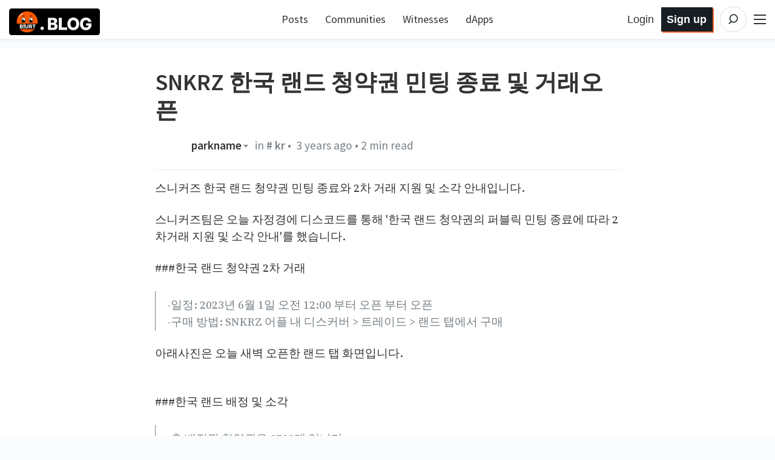

--- FILE ---
content_type: text/css; charset=utf-8
request_url: https://blurt.blog/assets/app-70f4e2f4d29f22b16c46.css
body_size: 47643
content:
/*! normalize-scss | MIT/GPLv2 License | bit.ly/normalize-scss */html{font-family:sans-serif;line-height:1.15;-ms-text-size-adjust:100%;-webkit-text-size-adjust:100%}body{margin:0}article,aside,footer,header,nav,section{display:block}h1{font-size:2em;margin:.67em 0}figcaption,figure{display:block}figure{margin:1em 40px}hr{box-sizing:content-box;height:0;overflow:visible}main{display:block}pre{font-family:monospace,monospace;font-size:1em}a{background-color:rgba(0,0,0,0);-webkit-text-decoration-skip:objects}a:active,a:hover{outline-width:0}abbr[title]{border-bottom:none;text-decoration:underline;text-decoration:underline;-webkit-text-decoration:underline dotted currentColor;text-decoration:underline dotted currentColor}b,strong{font-weight:inherit}b,strong{font-weight:bolder}code,kbd,samp{font-family:monospace,monospace;font-size:1em}dfn{font-style:italic}mark{background-color:#ff0;color:#000}small{font-size:80%}sub,sup{font-size:75%;line-height:0;position:relative;vertical-align:baseline}sub{bottom:-0.25em}sup{top:-0.5em}audio,video{display:inline-block}audio:not([controls]){display:none;height:0}img{border-style:none}svg:not(:root){overflow:hidden}button,input,optgroup,select,textarea{font-family:sans-serif;font-size:100%;line-height:1.15;margin:0}button{overflow:visible}button,select{text-transform:none}button,html [type=button],[type=reset],[type=submit]{-webkit-appearance:button}button::-moz-focus-inner,[type=button]::-moz-focus-inner,[type=reset]::-moz-focus-inner,[type=submit]::-moz-focus-inner{border-style:none;padding:0}button:-moz-focusring,[type=button]:-moz-focusring,[type=reset]:-moz-focusring,[type=submit]:-moz-focusring{outline:1px dotted ButtonText}input{overflow:visible}[type=checkbox],[type=radio]{box-sizing:border-box;padding:0}[type=number]::-webkit-inner-spin-button,[type=number]::-webkit-outer-spin-button{height:auto}[type=search]{-webkit-appearance:textfield;outline-offset:-2px}[type=search]::-webkit-search-cancel-button,[type=search]::-webkit-search-decoration{-webkit-appearance:none}::-webkit-file-upload-button{-webkit-appearance:button;font:inherit}fieldset{border:1px solid silver;margin:0 2px;padding:.35em .625em .75em}legend{box-sizing:border-box;display:table;max-width:100%;padding:0;color:inherit;white-space:normal}progress{display:inline-block;vertical-align:baseline}textarea{overflow:auto}details{display:block}summary{display:list-item}menu{display:block}canvas{display:inline-block}template{display:none}[hidden]{display:none}.foundation-mq{font-family:"small=0em&medium=40em&large=64em&xlarge=75em&xxlarge=90em"}html{box-sizing:border-box;font-size:100%}*,*::before,*::after{box-sizing:inherit}body{margin:0;padding:0;background:#fefefe;font-family:"Source Sans Pro","Helvetica Neue",Helvetica,Arial,sans-serif;font-weight:normal;line-height:1.6;color:#333;-webkit-font-smoothing:antialiased;-moz-osx-font-smoothing:grayscale}img{display:inline-block;vertical-align:middle;max-width:100%;height:auto;-ms-interpolation-mode:bicubic}textarea{height:auto;min-height:50px;border-radius:3px}select{box-sizing:border-box;width:100%;border-radius:3px}.map_canvas img,.map_canvas embed,.map_canvas object,.mqa-display img,.mqa-display embed,.mqa-display object{max-width:none !important}button{padding:0;-webkit-appearance:none;-moz-appearance:none;appearance:none;border:0;border-radius:3px;background:rgba(0,0,0,0);line-height:1}[data-whatinput=mouse] button{outline:0}pre{overflow:auto}button,input,optgroup,select,textarea{font-family:inherit}.is-visible{display:block !important}.is-hidden{display:none !important}.row{max-width:75rem;margin-right:auto;margin-left:auto;display:flex;flex-flow:row wrap}.row .row{margin-right:-0.625rem;margin-left:-0.625rem}@media print,screen and (min-width: 40em){.row .row{margin-right:-0.9375rem;margin-left:-0.9375rem}}@media print,screen and (min-width: 64em){.row .row{margin-right:-0.9375rem;margin-left:-0.9375rem}}.row .row.collapse{margin-right:0;margin-left:0}.row.expanded{max-width:none}.row.expanded .row{margin-right:auto;margin-left:auto}.row:not(.expanded) .row{max-width:none}.row.collapse>.column,.row.collapse>.columns{padding-right:0;padding-left:0}.row.is-collapse-child,.row.collapse>.column>.row,.row.collapse>.columns>.row{margin-right:0;margin-left:0}.column,.columns{flex:1 1 0px;padding-right:.625rem;padding-left:.625rem;min-width:0}@media print,screen and (min-width: 40em){.column,.columns{padding-right:.9375rem;padding-left:.9375rem}}.column.row.row,.row.row.columns{float:none;display:block}.row .column.row.row,.row .row.row.columns{margin-right:0;margin-left:0;padding-right:0;padding-left:0}.flex-container{display:flex}.flex-child-auto{flex:1 1 auto}.flex-child-grow{flex:1 0 auto}.flex-child-shrink{flex:0 1 auto}.flex-dir-row{flex-direction:row}.flex-dir-row-reverse{flex-direction:row-reverse}.flex-dir-column{flex-direction:column}.flex-dir-column-reverse{flex-direction:column-reverse}.small-1{flex:0 0 8.3333333333%;max-width:8.3333333333%}.small-offset-0{margin-left:0%}.small-2{flex:0 0 16.6666666667%;max-width:16.6666666667%}.small-offset-1{margin-left:8.3333333333%}.small-3{flex:0 0 25%;max-width:25%}.small-offset-2{margin-left:16.6666666667%}.small-4{flex:0 0 33.3333333333%;max-width:33.3333333333%}.small-offset-3{margin-left:25%}.small-5{flex:0 0 41.6666666667%;max-width:41.6666666667%}.small-offset-4{margin-left:33.3333333333%}.small-6{flex:0 0 50%;max-width:50%}.small-offset-5{margin-left:41.6666666667%}.small-7{flex:0 0 58.3333333333%;max-width:58.3333333333%}.small-offset-6{margin-left:50%}.small-8{flex:0 0 66.6666666667%;max-width:66.6666666667%}.small-offset-7{margin-left:58.3333333333%}.small-9{flex:0 0 75%;max-width:75%}.small-offset-8{margin-left:66.6666666667%}.small-10{flex:0 0 83.3333333333%;max-width:83.3333333333%}.small-offset-9{margin-left:75%}.small-11{flex:0 0 91.6666666667%;max-width:91.6666666667%}.small-offset-10{margin-left:83.3333333333%}.small-12{flex:0 0 100%;max-width:100%}.small-offset-11{margin-left:91.6666666667%}.small-order-1{order:1}.small-order-2{order:2}.small-order-3{order:3}.small-order-4{order:4}.small-order-5{order:5}.small-order-6{order:6}.small-up-1{flex-wrap:wrap}.small-up-1>.column,.small-up-1>.columns{flex:0 0 100%;max-width:100%}.small-up-2{flex-wrap:wrap}.small-up-2>.column,.small-up-2>.columns{flex:0 0 50%;max-width:50%}.small-up-3{flex-wrap:wrap}.small-up-3>.column,.small-up-3>.columns{flex:0 0 33.3333333333%;max-width:33.3333333333%}.small-up-4{flex-wrap:wrap}.small-up-4>.column,.small-up-4>.columns{flex:0 0 25%;max-width:25%}.small-up-5{flex-wrap:wrap}.small-up-5>.column,.small-up-5>.columns{flex:0 0 20%;max-width:20%}.small-up-6{flex-wrap:wrap}.small-up-6>.column,.small-up-6>.columns{flex:0 0 16.6666666667%;max-width:16.6666666667%}.small-up-7{flex-wrap:wrap}.small-up-7>.column,.small-up-7>.columns{flex:0 0 14.2857142857%;max-width:14.2857142857%}.small-up-8{flex-wrap:wrap}.small-up-8>.column,.small-up-8>.columns{flex:0 0 12.5%;max-width:12.5%}.small-collapse>.column,.small-collapse>.columns{padding-right:0;padding-left:0}.small-uncollapse>.column,.small-uncollapse>.columns{padding-right:.625rem;padding-left:.625rem}@media print,screen and (min-width: 40em){.medium-1{flex:0 0 8.3333333333%;max-width:8.3333333333%}.medium-offset-0{margin-left:0%}.medium-2{flex:0 0 16.6666666667%;max-width:16.6666666667%}.medium-offset-1{margin-left:8.3333333333%}.medium-3{flex:0 0 25%;max-width:25%}.medium-offset-2{margin-left:16.6666666667%}.medium-4{flex:0 0 33.3333333333%;max-width:33.3333333333%}.medium-offset-3{margin-left:25%}.medium-5{flex:0 0 41.6666666667%;max-width:41.6666666667%}.medium-offset-4{margin-left:33.3333333333%}.medium-6{flex:0 0 50%;max-width:50%}.medium-offset-5{margin-left:41.6666666667%}.medium-7{flex:0 0 58.3333333333%;max-width:58.3333333333%}.medium-offset-6{margin-left:50%}.medium-8{flex:0 0 66.6666666667%;max-width:66.6666666667%}.medium-offset-7{margin-left:58.3333333333%}.medium-9{flex:0 0 75%;max-width:75%}.medium-offset-8{margin-left:66.6666666667%}.medium-10{flex:0 0 83.3333333333%;max-width:83.3333333333%}.medium-offset-9{margin-left:75%}.medium-11{flex:0 0 91.6666666667%;max-width:91.6666666667%}.medium-offset-10{margin-left:83.3333333333%}.medium-12{flex:0 0 100%;max-width:100%}.medium-offset-11{margin-left:91.6666666667%}.medium-order-1{order:1}.medium-order-2{order:2}.medium-order-3{order:3}.medium-order-4{order:4}.medium-order-5{order:5}.medium-order-6{order:6}.medium-up-1{flex-wrap:wrap}.medium-up-1>.column,.medium-up-1>.columns{flex:0 0 100%;max-width:100%}.medium-up-2{flex-wrap:wrap}.medium-up-2>.column,.medium-up-2>.columns{flex:0 0 50%;max-width:50%}.medium-up-3{flex-wrap:wrap}.medium-up-3>.column,.medium-up-3>.columns{flex:0 0 33.3333333333%;max-width:33.3333333333%}.medium-up-4{flex-wrap:wrap}.medium-up-4>.column,.medium-up-4>.columns{flex:0 0 25%;max-width:25%}.medium-up-5{flex-wrap:wrap}.medium-up-5>.column,.medium-up-5>.columns{flex:0 0 20%;max-width:20%}.medium-up-6{flex-wrap:wrap}.medium-up-6>.column,.medium-up-6>.columns{flex:0 0 16.6666666667%;max-width:16.6666666667%}.medium-up-7{flex-wrap:wrap}.medium-up-7>.column,.medium-up-7>.columns{flex:0 0 14.2857142857%;max-width:14.2857142857%}.medium-up-8{flex-wrap:wrap}.medium-up-8>.column,.medium-up-8>.columns{flex:0 0 12.5%;max-width:12.5%}}@media print,screen and (min-width: 40em)and (min-width: 40em){.medium-expand{flex:1 1 0px}}@media print,screen and (min-width: 40em){.medium-flex-dir-row{flex-direction:row}.medium-flex-dir-row-reverse{flex-direction:row-reverse}.medium-flex-dir-column{flex-direction:column}.medium-flex-dir-column-reverse{flex-direction:column-reverse}.medium-flex-child-auto{flex:1 1 auto}.medium-flex-child-grow{flex:1 0 auto}.medium-flex-child-shrink{flex:0 1 auto}}.row.medium-unstack>.column,.row.medium-unstack>.columns{flex:0 0 100%}@media print,screen and (min-width: 40em){.row.medium-unstack>.column,.row.medium-unstack>.columns{flex:1 1 0px}.medium-collapse>.column,.medium-collapse>.columns{padding-right:0;padding-left:0}.medium-uncollapse>.column,.medium-uncollapse>.columns{padding-right:.9375rem;padding-left:.9375rem}}@media print,screen and (min-width: 64em){.large-1{flex:0 0 8.3333333333%;max-width:8.3333333333%}.large-offset-0{margin-left:0%}.large-2{flex:0 0 16.6666666667%;max-width:16.6666666667%}.large-offset-1{margin-left:8.3333333333%}.large-3{flex:0 0 25%;max-width:25%}.large-offset-2{margin-left:16.6666666667%}.large-4{flex:0 0 33.3333333333%;max-width:33.3333333333%}.large-offset-3{margin-left:25%}.large-5{flex:0 0 41.6666666667%;max-width:41.6666666667%}.large-offset-4{margin-left:33.3333333333%}.large-6{flex:0 0 50%;max-width:50%}.large-offset-5{margin-left:41.6666666667%}.large-7{flex:0 0 58.3333333333%;max-width:58.3333333333%}.large-offset-6{margin-left:50%}.large-8{flex:0 0 66.6666666667%;max-width:66.6666666667%}.large-offset-7{margin-left:58.3333333333%}.large-9{flex:0 0 75%;max-width:75%}.large-offset-8{margin-left:66.6666666667%}.large-10{flex:0 0 83.3333333333%;max-width:83.3333333333%}.large-offset-9{margin-left:75%}.large-11{flex:0 0 91.6666666667%;max-width:91.6666666667%}.large-offset-10{margin-left:83.3333333333%}.large-12{flex:0 0 100%;max-width:100%}.large-offset-11{margin-left:91.6666666667%}.large-order-1{order:1}.large-order-2{order:2}.large-order-3{order:3}.large-order-4{order:4}.large-order-5{order:5}.large-order-6{order:6}.large-up-1{flex-wrap:wrap}.large-up-1>.column,.large-up-1>.columns{flex:0 0 100%;max-width:100%}.large-up-2{flex-wrap:wrap}.large-up-2>.column,.large-up-2>.columns{flex:0 0 50%;max-width:50%}.large-up-3{flex-wrap:wrap}.large-up-3>.column,.large-up-3>.columns{flex:0 0 33.3333333333%;max-width:33.3333333333%}.large-up-4{flex-wrap:wrap}.large-up-4>.column,.large-up-4>.columns{flex:0 0 25%;max-width:25%}.large-up-5{flex-wrap:wrap}.large-up-5>.column,.large-up-5>.columns{flex:0 0 20%;max-width:20%}.large-up-6{flex-wrap:wrap}.large-up-6>.column,.large-up-6>.columns{flex:0 0 16.6666666667%;max-width:16.6666666667%}.large-up-7{flex-wrap:wrap}.large-up-7>.column,.large-up-7>.columns{flex:0 0 14.2857142857%;max-width:14.2857142857%}.large-up-8{flex-wrap:wrap}.large-up-8>.column,.large-up-8>.columns{flex:0 0 12.5%;max-width:12.5%}}@media print,screen and (min-width: 64em)and (min-width: 64em){.large-expand{flex:1 1 0px}}@media print,screen and (min-width: 64em){.large-flex-dir-row{flex-direction:row}.large-flex-dir-row-reverse{flex-direction:row-reverse}.large-flex-dir-column{flex-direction:column}.large-flex-dir-column-reverse{flex-direction:column-reverse}.large-flex-child-auto{flex:1 1 auto}.large-flex-child-grow{flex:1 0 auto}.large-flex-child-shrink{flex:0 1 auto}}.row.large-unstack>.column,.row.large-unstack>.columns{flex:0 0 100%}@media print,screen and (min-width: 64em){.row.large-unstack>.column,.row.large-unstack>.columns{flex:1 1 0px}.large-collapse>.column,.large-collapse>.columns{padding-right:0;padding-left:0}.large-uncollapse>.column,.large-uncollapse>.columns{padding-right:.9375rem;padding-left:.9375rem}}.shrink{flex:0 0 auto;max-width:100%}.column-block{margin-bottom:1.25rem}.column-block>:last-child{margin-bottom:0}@media print,screen and (min-width: 40em){.column-block{margin-bottom:1.875rem}.column-block>:last-child{margin-bottom:0}}div,dl,dt,dd,ul,ol,li,h1,h2,h3,h4,h5,h6,pre,form,p,blockquote,th,td{margin:0;padding:0}p{margin-bottom:1rem;font-size:inherit;line-height:1.6;text-rendering:optimizeLegibility}em,i{font-style:italic;line-height:inherit}strong,b{font-weight:bold;line-height:inherit}small{font-size:80%;line-height:inherit}h1,h2,h3,h4,h5,h6{font-family:"Source Sans Pro","Helvetica Neue",Helvetica,Arial,sans-serif;font-style:normal;font-weight:normal;color:inherit;text-rendering:optimizeLegibility}h1 small,h2 small,h3 small,h4 small,h5 small,h6 small{line-height:0;color:#cacaca}h1{font-size:1.5rem;line-height:1.4;margin-top:0;margin-bottom:.5rem}h2{font-size:1.25rem;line-height:1.4;margin-top:0;margin-bottom:.5rem}h3{font-size:1.1875rem;line-height:1.4;margin-top:0;margin-bottom:.5rem}h4{font-size:1.125rem;line-height:1.4;margin-top:0;margin-bottom:.5rem}h5{font-size:1.0625rem;line-height:1.4;margin-top:0;margin-bottom:.5rem}h6{font-size:1rem;line-height:1.4;margin-top:0;margin-bottom:.5rem}@media print,screen and (min-width: 40em){h1{font-size:3rem}h2{font-size:2.5rem}h3{font-size:1.9375rem}h4{font-size:1.5625rem}h5{font-size:1.25rem}h6{font-size:1rem}}a{line-height:inherit;color:#1a5099;text-decoration:none;cursor:pointer}a:hover,a:focus{color:#164584}a img{border:0}hr{clear:both;max-width:75rem;height:0;margin:1.25rem auto;border-top:0;border-right:0;border-bottom:1px solid #cacaca;border-left:0}ul,ol,dl{margin-bottom:1rem;list-style-position:outside;line-height:1.6}li{font-size:inherit}ul{margin-left:1.25rem;list-style-type:disc}ol{margin-left:1.25rem}ul ul,ul ol,ol ul,ol ol{margin-left:1.25rem;margin-bottom:0}dl{margin-bottom:1rem}dl dt{margin-bottom:.3rem;font-weight:bold}blockquote{margin:0 0 1rem;padding:.5625rem 1.25rem 0 1.1875rem;border-left:1px solid #cacaca}blockquote,blockquote p{line-height:1.6;color:#8a8a8a}cite{display:block;font-size:.8125rem;color:#8a8a8a}cite:before{content:"— "}abbr,abbr[title]{border-bottom:1px dotted #333;cursor:help;text-decoration:none}figure{margin:0}code{padding:.125rem .3125rem .0625rem;border:1px solid #cacaca;background-color:#e6e6e6;font-family:Consolas,"Liberation Mono",Courier,monospace;font-weight:normal;color:#333}kbd{margin:0;padding:.125rem .25rem 0;background-color:#e6e6e6;font-family:Consolas,"Liberation Mono",Courier,monospace;color:#333;border-radius:3px}.subheader{margin-top:.2rem;margin-bottom:.5rem;font-weight:normal;line-height:1.4;color:#8a8a8a}.lead{font-size:125%;line-height:1.6}.stat{font-size:2.5rem;line-height:1}p+.stat{margin-top:-1rem}ul.no-bullet,ol.no-bullet{margin-left:0;list-style:none}.text-left{text-align:left}.text-right{text-align:right}.text-center{text-align:center}.text-justify{text-align:justify}@media print,screen and (min-width: 40em){.medium-text-left{text-align:left}.medium-text-right{text-align:right}.medium-text-center{text-align:center}.medium-text-justify{text-align:justify}}@media print,screen and (min-width: 64em){.large-text-left{text-align:left}.large-text-right{text-align:right}.large-text-center{text-align:center}.large-text-justify{text-align:justify}}.show-for-print{display:none !important}@media print{*{background:rgba(0,0,0,0) !important;box-shadow:none !important;color:#000 !important;text-shadow:none !important}.show-for-print{display:block !important}.hide-for-print{display:none !important}table.show-for-print{display:table !important}thead.show-for-print{display:table-header-group !important}tbody.show-for-print{display:table-row-group !important}tr.show-for-print{display:table-row !important}td.show-for-print{display:table-cell !important}th.show-for-print{display:table-cell !important}a,a:visited{text-decoration:underline}a[href]:after{content:" (" attr(href) ")"}.ir a:after,a[href^="javascript:"]:after,a[href^="#"]:after{content:""}abbr[title]:after{content:" (" attr(title) ")"}pre,blockquote{border:1px solid #8a8a8a;page-break-inside:avoid}thead{display:table-header-group}tr,img{page-break-inside:avoid}img{max-width:100% !important}@page{margin:.5cm}p,h2,h3{orphans:3;widows:3}h2,h3{page-break-after:avoid}.print-break-inside{page-break-inside:auto}}[type=text],[type=password],[type=date],[type=datetime],[type=datetime-local],[type=month],[type=week],[type=email],[type=number],[type=search],[type=tel],[type=time],[type=url],[type=color],textarea{display:block;box-sizing:border-box;width:100%;height:2.5375rem;margin:0 0 1rem;padding:.5rem;border:1px solid #cacaca;border-radius:3px;background-color:#fefefe;box-shadow:inset 0 1px 2px rgba(51,51,51,.1);font-family:inherit;font-size:1rem;font-weight:normal;line-height:1.6;color:#333;transition:box-shadow .5s,border-color .25s ease-in-out;-webkit-appearance:none;-moz-appearance:none;appearance:none}[type=text]:focus,[type=password]:focus,[type=date]:focus,[type=datetime]:focus,[type=datetime-local]:focus,[type=month]:focus,[type=week]:focus,[type=email]:focus,[type=number]:focus,[type=search]:focus,[type=tel]:focus,[type=time]:focus,[type=url]:focus,[type=color]:focus,textarea:focus{outline:none;border:1px solid #8a8a8a;background-color:#fefefe;box-shadow:0 0 5px #cacaca;transition:box-shadow .5s,border-color .25s ease-in-out}textarea{max-width:100%}textarea[rows]{height:auto}input::-moz-placeholder, textarea::-moz-placeholder{color:#cacaca}input::placeholder,textarea::placeholder{color:#cacaca}input:disabled,input[readonly],textarea:disabled,textarea[readonly]{background-color:#e6e6e6;cursor:not-allowed}[type=submit],[type=button]{-webkit-appearance:none;-moz-appearance:none;appearance:none;border-radius:3px}input[type=search]{box-sizing:border-box}[type=file],[type=checkbox],[type=radio]{margin:0 0 1rem}[type=checkbox]+label,[type=radio]+label{display:inline-block;vertical-align:baseline;margin-left:.5rem;margin-right:1rem;margin-bottom:0}[type=checkbox]+label[for],[type=radio]+label[for]{cursor:pointer}label>[type=checkbox],label>[type=radio]{margin-right:.5rem}[type=file]{width:100%}label{display:block;margin:0;font-size:.875rem;font-weight:normal;line-height:1.8;color:#333}label.middle{margin:0 0 1rem;padding:.5625rem 0}.help-text{margin-top:-0.5rem;font-size:.8125rem;font-style:italic;color:#333}.input-group{display:flex;width:100%;margin-bottom:1rem;align-items:stretch}.input-group>:first-child{border-radius:3px 0 0 3px}.input-group>:last-child>*{border-radius:0 3px 3px 0}.input-group-button a,.input-group-button input,.input-group-button button,.input-group-button label,.input-group-button,.input-group-field,.input-group-label{margin:0;white-space:nowrap}.input-group-label{padding:0 1rem;border:1px solid #cacaca;background:#e6e6e6;color:#333;text-align:center;white-space:nowrap;display:flex;flex:0 0 auto;align-items:center}.input-group-label:first-child{border-right:0}.input-group-label:last-child{border-left:0}.input-group-field{border-radius:0;flex:1 1 0px;height:auto;min-width:0}.input-group-button{padding-top:0;padding-bottom:0;text-align:center;flex:0 0 auto}.input-group-button a,.input-group-button input,.input-group-button button,.input-group-button label{height:2.5rem;padding-top:0;padding-bottom:0;font-size:1rem}fieldset{margin:0;padding:0;border:0}legend{max-width:100%;margin-bottom:.5rem}.fieldset{margin:1.125rem 0;padding:1.25rem;border:1px solid #cacaca}.fieldset legend{margin:0;margin-left:-0.1875rem;padding:0 .1875rem;background:#fefefe}select{height:2.5375rem;margin:0 0 1rem;padding:.5rem;-webkit-appearance:none;-moz-appearance:none;appearance:none;border:1px solid #cacaca;border-radius:3px;background-color:#fefefe;font-family:inherit;font-size:1rem;font-weight:normal;line-height:1.6;color:#333;background-image:url("data:image/svg+xml;utf8,<svg xmlns='http://www.w3.org/2000/svg' version='1.1' width='32' height='24' viewBox='0 0 32 24'><polygon points='0,0 32,0 16,24' style='fill: rgb%28138, 138, 138%29'></polygon></svg>");background-origin:content-box;background-position:right -1rem center;background-repeat:no-repeat;background-size:9px 6px;padding-right:1.5rem;transition:box-shadow .5s,border-color .25s ease-in-out}@media screen and (min-width: 0\0 ){select{background-image:url("[data-uri]")}}select:focus{outline:none;border:1px solid #8a8a8a;background-color:#fefefe;box-shadow:0 0 5px #cacaca;transition:box-shadow .5s,border-color .25s ease-in-out}select:disabled{background-color:#e6e6e6;cursor:not-allowed}select::-ms-expand{display:none}select[multiple]{height:auto;background-image:none}.is-invalid-input:not(:focus){border-color:#ec5840;background-color:#fcedeb}.is-invalid-input:not(:focus)::-moz-placeholder{color:#ec5840}.is-invalid-input:not(:focus)::placeholder{color:#ec5840}.is-invalid-label{color:#ec5840}.form-error{display:none;margin-top:-0.5rem;margin-bottom:1rem;font-size:.75rem;font-weight:bold;color:#ec5840}.form-error.is-visible{display:block}.button{display:inline-block;vertical-align:middle;margin:0 0 1rem 0;font-family:inherit;padding:.85em 1em;-webkit-appearance:none;border:1px solid rgba(0,0,0,0);border-radius:3px;transition:background-color .25s ease-out,color .25s ease-out;font-size:.9rem;line-height:1;text-align:center;cursor:pointer;background-color:#1a5099;color:#fefefe}[data-whatinput=mouse] .button{outline:0}.button:hover,.button:focus{background-color:#164482;color:#fefefe}.button.tiny{font-size:.6rem}.button.small{font-size:.75rem}.button.large{font-size:1.25rem}.button.expanded{display:block;width:100%;margin-right:0;margin-left:0}.button.primary{background-color:#1a5099;color:#fefefe}.button.primary:hover,.button.primary:focus{background-color:#15407a;color:#fefefe}.button.secondary{background-color:#777;color:#fefefe}.button.secondary:hover,.button.secondary:focus{background-color:#5f5f5f;color:#fefefe}.button.success{background-color:#3adb76;color:#333}.button.success:hover,.button.success:focus{background-color:#22bb5b;color:#333}.button.warning{background-color:#ffae00;color:#333}.button.warning:hover,.button.warning:focus{background-color:#cc8b00;color:#333}.button.alert{background-color:#ec5840;color:#333}.button.alert:hover,.button.alert:focus{background-color:#da3116;color:#333}.button.disabled,.button[disabled]{opacity:.25;cursor:not-allowed}.button.disabled,.button.disabled:hover,.button.disabled:focus,.button[disabled],.button[disabled]:hover,.button[disabled]:focus{background-color:#1a5099;color:#fefefe}.button.disabled.primary,.button[disabled].primary{opacity:.25;cursor:not-allowed}.button.disabled.primary,.button.disabled.primary:hover,.button.disabled.primary:focus,.button[disabled].primary,.button[disabled].primary:hover,.button[disabled].primary:focus{background-color:#1a5099;color:#fefefe}.button.disabled.secondary,.button[disabled].secondary{opacity:.25;cursor:not-allowed}.button.disabled.secondary,.button.disabled.secondary:hover,.button.disabled.secondary:focus,.button[disabled].secondary,.button[disabled].secondary:hover,.button[disabled].secondary:focus{background-color:#777;color:#fefefe}.button.disabled.success,.button[disabled].success{opacity:.25;cursor:not-allowed}.button.disabled.success,.button.disabled.success:hover,.button.disabled.success:focus,.button[disabled].success,.button[disabled].success:hover,.button[disabled].success:focus{background-color:#3adb76;color:#333}.button.disabled.warning,.button[disabled].warning{opacity:.25;cursor:not-allowed}.button.disabled.warning,.button.disabled.warning:hover,.button.disabled.warning:focus,.button[disabled].warning,.button[disabled].warning:hover,.button[disabled].warning:focus{background-color:#ffae00;color:#333}.button.disabled.alert,.button[disabled].alert{opacity:.25;cursor:not-allowed}.button.disabled.alert,.button.disabled.alert:hover,.button.disabled.alert:focus,.button[disabled].alert,.button[disabled].alert:hover,.button[disabled].alert:focus{background-color:#ec5840;color:#333}.button.hollow{border:1px solid #1a5099;color:#1a5099}.button.hollow,.button.hollow:hover,.button.hollow:focus{background-color:rgba(0,0,0,0)}.button.hollow.disabled,.button.hollow.disabled:hover,.button.hollow.disabled:focus,.button.hollow[disabled],.button.hollow[disabled]:hover,.button.hollow[disabled]:focus{background-color:rgba(0,0,0,0)}.button.hollow:hover,.button.hollow:focus{border-color:#0d284d;color:#0d284d}.button.hollow:hover.disabled,.button.hollow:hover[disabled],.button.hollow:focus.disabled,.button.hollow:focus[disabled]{border:1px solid #1a5099;color:#1a5099}.button.hollow.primary{border:1px solid #1a5099;color:#1a5099}.button.hollow.primary:hover,.button.hollow.primary:focus{border-color:#0d284d;color:#0d284d}.button.hollow.primary:hover.disabled,.button.hollow.primary:hover[disabled],.button.hollow.primary:focus.disabled,.button.hollow.primary:focus[disabled]{border:1px solid #1a5099;color:#1a5099}.button.hollow.secondary{border:1px solid #777;color:#777}.button.hollow.secondary:hover,.button.hollow.secondary:focus{border-color:#3c3c3c;color:#3c3c3c}.button.hollow.secondary:hover.disabled,.button.hollow.secondary:hover[disabled],.button.hollow.secondary:focus.disabled,.button.hollow.secondary:focus[disabled]{border:1px solid #777;color:#777}.button.hollow.success{border:1px solid #3adb76;color:#3adb76}.button.hollow.success:hover,.button.hollow.success:focus{border-color:#157539;color:#157539}.button.hollow.success:hover.disabled,.button.hollow.success:hover[disabled],.button.hollow.success:focus.disabled,.button.hollow.success:focus[disabled]{border:1px solid #3adb76;color:#3adb76}.button.hollow.warning{border:1px solid #ffae00;color:#ffae00}.button.hollow.warning:hover,.button.hollow.warning:focus{border-color:#805700;color:#805700}.button.hollow.warning:hover.disabled,.button.hollow.warning:hover[disabled],.button.hollow.warning:focus.disabled,.button.hollow.warning:focus[disabled]{border:1px solid #ffae00;color:#ffae00}.button.hollow.alert{border:1px solid #ec5840;color:#ec5840}.button.hollow.alert:hover,.button.hollow.alert:focus{border-color:#881f0e;color:#881f0e}.button.hollow.alert:hover.disabled,.button.hollow.alert:hover[disabled],.button.hollow.alert:focus.disabled,.button.hollow.alert:focus[disabled]{border:1px solid #ec5840;color:#ec5840}.button.clear{border:1px solid #1a5099;color:#1a5099}.button.clear,.button.clear:hover,.button.clear:focus{background-color:rgba(0,0,0,0)}.button.clear.disabled,.button.clear.disabled:hover,.button.clear.disabled:focus,.button.clear[disabled],.button.clear[disabled]:hover,.button.clear[disabled]:focus{background-color:rgba(0,0,0,0)}.button.clear:hover,.button.clear:focus{border-color:#0d284d;color:#0d284d}.button.clear:hover.disabled,.button.clear:hover[disabled],.button.clear:focus.disabled,.button.clear:focus[disabled]{border:1px solid #1a5099;color:#1a5099}.button.clear,.button.clear.disabled,.button.clear[disabled],.button.clear:hover,.button.clear:hover.disabled,.button.clear:hover[disabled],.button.clear:focus,.button.clear:focus.disabled,.button.clear:focus[disabled]{border-color:rgba(0,0,0,0)}.button.clear.primary{border:1px solid #1a5099;color:#1a5099}.button.clear.primary:hover,.button.clear.primary:focus{border-color:#0d284d;color:#0d284d}.button.clear.primary:hover.disabled,.button.clear.primary:hover[disabled],.button.clear.primary:focus.disabled,.button.clear.primary:focus[disabled]{border:1px solid #1a5099;color:#1a5099}.button.clear.primary,.button.clear.primary.disabled,.button.clear.primary[disabled],.button.clear.primary:hover,.button.clear.primary:hover.disabled,.button.clear.primary:hover[disabled],.button.clear.primary:focus,.button.clear.primary:focus.disabled,.button.clear.primary:focus[disabled]{border-color:rgba(0,0,0,0)}.button.clear.secondary{border:1px solid #777;color:#777}.button.clear.secondary:hover,.button.clear.secondary:focus{border-color:#3c3c3c;color:#3c3c3c}.button.clear.secondary:hover.disabled,.button.clear.secondary:hover[disabled],.button.clear.secondary:focus.disabled,.button.clear.secondary:focus[disabled]{border:1px solid #777;color:#777}.button.clear.secondary,.button.clear.secondary.disabled,.button.clear.secondary[disabled],.button.clear.secondary:hover,.button.clear.secondary:hover.disabled,.button.clear.secondary:hover[disabled],.button.clear.secondary:focus,.button.clear.secondary:focus.disabled,.button.clear.secondary:focus[disabled]{border-color:rgba(0,0,0,0)}.button.clear.success{border:1px solid #3adb76;color:#3adb76}.button.clear.success:hover,.button.clear.success:focus{border-color:#157539;color:#157539}.button.clear.success:hover.disabled,.button.clear.success:hover[disabled],.button.clear.success:focus.disabled,.button.clear.success:focus[disabled]{border:1px solid #3adb76;color:#3adb76}.button.clear.success,.button.clear.success.disabled,.button.clear.success[disabled],.button.clear.success:hover,.button.clear.success:hover.disabled,.button.clear.success:hover[disabled],.button.clear.success:focus,.button.clear.success:focus.disabled,.button.clear.success:focus[disabled]{border-color:rgba(0,0,0,0)}.button.clear.warning{border:1px solid #ffae00;color:#ffae00}.button.clear.warning:hover,.button.clear.warning:focus{border-color:#805700;color:#805700}.button.clear.warning:hover.disabled,.button.clear.warning:hover[disabled],.button.clear.warning:focus.disabled,.button.clear.warning:focus[disabled]{border:1px solid #ffae00;color:#ffae00}.button.clear.warning,.button.clear.warning.disabled,.button.clear.warning[disabled],.button.clear.warning:hover,.button.clear.warning:hover.disabled,.button.clear.warning:hover[disabled],.button.clear.warning:focus,.button.clear.warning:focus.disabled,.button.clear.warning:focus[disabled]{border-color:rgba(0,0,0,0)}.button.clear.alert{border:1px solid #ec5840;color:#ec5840}.button.clear.alert:hover,.button.clear.alert:focus{border-color:#881f0e;color:#881f0e}.button.clear.alert:hover.disabled,.button.clear.alert:hover[disabled],.button.clear.alert:focus.disabled,.button.clear.alert:focus[disabled]{border:1px solid #ec5840;color:#ec5840}.button.clear.alert,.button.clear.alert.disabled,.button.clear.alert[disabled],.button.clear.alert:hover,.button.clear.alert:hover.disabled,.button.clear.alert:hover[disabled],.button.clear.alert:focus,.button.clear.alert:focus.disabled,.button.clear.alert:focus[disabled]{border-color:rgba(0,0,0,0)}.button.dropdown::after{display:block;width:0;height:0;border:inset .4em;content:"";border-bottom-width:0;border-top-style:solid;border-color:#fefefe rgba(0,0,0,0) rgba(0,0,0,0);position:relative;top:.4em;display:inline-block;float:right;margin-left:1em}.button.dropdown.hollow::after{border-top-color:#1a5099}.button.dropdown.hollow.primary::after{border-top-color:#1a5099}.button.dropdown.hollow.secondary::after{border-top-color:#777}.button.dropdown.hollow.success::after{border-top-color:#3adb76}.button.dropdown.hollow.warning::after{border-top-color:#ffae00}.button.dropdown.hollow.alert::after{border-top-color:#ec5840}.button.arrow-only::after{top:-0.1em;float:none;margin-left:0}.accordion{margin-left:0;background:#fefefe;list-style-type:none}.accordion[disabled] .accordion-title{cursor:not-allowed}.accordion-item:first-child>:first-child{border-radius:3px 3px 0 0}.accordion-item:last-child>:last-child{border-radius:0 0 3px 3px}.accordion-title{position:relative;display:block;padding:1.25rem 1rem;border:1px solid #e6e6e6;border-bottom:0;font-size:.75rem;line-height:1;color:#1a5099}:last-child:not(.is-active)>.accordion-title{border-bottom:1px solid #e6e6e6;border-radius:0 0 3px 3px}.accordion-title:hover,.accordion-title:focus{background-color:#e6e6e6}.accordion-title::before{position:absolute;top:50%;right:1rem;margin-top:-0.5rem;content:"+"}.is-active>.accordion-title::before{content:"–"}.accordion-content{display:none;padding:1rem;border:1px solid #e6e6e6;border-bottom:0;background-color:#fefefe;color:#333}:last-child>.accordion-content:last-child{border-bottom:1px solid #e6e6e6}.accordion-menu{border-bottom:1px solid #e6e6e6}.accordion-menu li{border-top:1px solid #e6e6e6;border-right:1px solid #e6e6e6;border-left:1px solid #e6e6e6}.accordion-menu .is-accordion-submenu li{border-right:0;border-left:0}.accordion-menu .is-accordion-submenu-parent{position:relative}.accordion-menu .is-accordion-submenu-parent>a{margin-right:40px}.accordion-menu .submenu-toggle{position:absolute;top:0;right:0;width:40px;height:40px;border-left:1px solid #e6e6e6}.accordion-menu .submenu-toggle::after{display:block;width:0;height:0;border:inset 6px;content:"";border-bottom-width:0;border-top-style:solid;border-color:#1a5099 rgba(0,0,0,0) rgba(0,0,0,0);top:0;bottom:0;margin:auto}.accordion-menu .submenu-toggle[aria-expanded=true]::after{transform:scaleY(-1);transform-origin:50% 50%}.accordion-menu .submenu-toggle-text{position:absolute !important}.accordion-menu .submenu-toggle-text{width:1px;height:1px;padding:0;overflow:hidden;clip:rect(0, 0, 0, 0);white-space:nowrap;clip-path:inset(50%);border:0}.is-accordion-submenu-parent:not(.has-submenu-toggle)>a{position:relative}.is-accordion-submenu-parent:not(.has-submenu-toggle)>a::after{display:block;width:0;height:0;border:inset 6px;content:"";border-bottom-width:0;border-top-style:solid;border-color:#1a5099 rgba(0,0,0,0) rgba(0,0,0,0);position:absolute;top:50%;margin-top:-3px;right:1rem}.is-accordion-submenu-parent[aria-expanded=true]>a::after{transform:rotate(180deg);transform-origin:50% 50%}.badge{display:inline-block;min-width:2.1em;padding:.3em;border-radius:50%;font-size:.6rem;text-align:center;background:#1a5099;color:#fefefe}.badge.primary{background:#1a5099;color:#fefefe}.badge.secondary{background:#777;color:#fefefe}.badge.success{background:#3adb76;color:#333}.badge.warning{background:#ffae00;color:#333}.badge.alert{background:#ec5840;color:#333}.breadcrumbs{margin:0 0 1rem 0;list-style:none}.breadcrumbs::before,.breadcrumbs::after{display:table;content:" ";flex-basis:0;order:1}.breadcrumbs::after{clear:both}.breadcrumbs li{float:left;font-size:.6875rem;color:#333;cursor:default;text-transform:uppercase}.breadcrumbs li:not(:last-child)::after{position:relative;top:1px;margin:0 .75rem;opacity:1;content:"/";color:#cacaca}.breadcrumbs a{color:#1a5099}.breadcrumbs a:hover{text-decoration:underline}.breadcrumbs .disabled{color:#cacaca;cursor:not-allowed}.button-group{margin-bottom:1rem;display:flex;flex-wrap:nowrap;align-items:stretch}.button-group::before,.button-group::after{display:table;content:" ";flex-basis:0;order:1}.button-group::after{clear:both}.button-group .button{margin:0;margin-right:1px;margin-bottom:1px;font-size:.9rem;flex:0 0 auto}.button-group .button:last-child{margin-right:0}.button-group.tiny .button{font-size:.6rem}.button-group.small .button{font-size:.75rem}.button-group.large .button{font-size:1.25rem}.button-group.expanded .button{flex:1 1 0px}.button-group.primary .button{background-color:#1a5099;color:#fefefe}.button-group.primary .button:hover,.button-group.primary .button:focus{background-color:#15407a;color:#fefefe}.button-group.secondary .button{background-color:#777;color:#fefefe}.button-group.secondary .button:hover,.button-group.secondary .button:focus{background-color:#5f5f5f;color:#fefefe}.button-group.success .button{background-color:#3adb76;color:#333}.button-group.success .button:hover,.button-group.success .button:focus{background-color:#22bb5b;color:#333}.button-group.warning .button{background-color:#ffae00;color:#333}.button-group.warning .button:hover,.button-group.warning .button:focus{background-color:#cc8b00;color:#333}.button-group.alert .button{background-color:#ec5840;color:#333}.button-group.alert .button:hover,.button-group.alert .button:focus{background-color:#da3116;color:#333}.button-group.stacked,.button-group.stacked-for-small,.button-group.stacked-for-medium{flex-wrap:wrap}.button-group.stacked .button,.button-group.stacked-for-small .button,.button-group.stacked-for-medium .button{flex:0 0 100%}.button-group.stacked .button:last-child,.button-group.stacked-for-small .button:last-child,.button-group.stacked-for-medium .button:last-child{margin-bottom:0}@media print,screen and (min-width: 40em){.button-group.stacked-for-small .button{flex:1 1 0px;margin-bottom:0}}@media print,screen and (min-width: 64em){.button-group.stacked-for-medium .button{flex:1 1 0px;margin-bottom:0}}@media screen and (max-width: 39.9375em){.button-group.stacked-for-small.expanded{display:block}.button-group.stacked-for-small.expanded .button{display:block;margin-right:0}}.callout{position:relative;margin:0 0 1rem 0;padding:1rem;border:1px solid rgba(51,51,51,.25);border-radius:3px;background-color:#fff;color:#333}.callout>:first-child{margin-top:0}.callout>:last-child{margin-bottom:0}.callout.primary{background-color:#d5e4f8;color:#333}.callout.secondary{background-color:#ebebeb;color:#333}.callout.success{background-color:#e1faea;color:#333}.callout.warning{background-color:#fff3d9;color:#333}.callout.alert{background-color:#fce6e2;color:#333}.callout.small{padding-top:.5rem;padding-right:.5rem;padding-bottom:.5rem;padding-left:.5rem}.callout.large{padding-top:3rem;padding-right:3rem;padding-bottom:3rem;padding-left:3rem}.card{display:flex;flex-direction:column;flex-grow:1;margin-bottom:1rem;border:1px solid #e6e6e6;border-radius:3px;background:#fefefe;box-shadow:none;overflow:hidden;color:#333}.card>:last-child{margin-bottom:0}.card-divider{flex:0 1 auto;display:flex;padding:1rem;background:#e6e6e6}.card-divider>:last-child{margin-bottom:0}.card-section{flex:1 0 auto;padding:1rem}.card-section>:last-child{margin-bottom:0}.close-button{position:absolute;color:#8a8a8a;cursor:pointer}[data-whatinput=mouse] .close-button{outline:0}.close-button:hover,.close-button:focus{color:#333}.close-button.small{right:.66rem;top:.33em;font-size:1.5em;line-height:1}.close-button,.close-button.medium{right:1rem;top:.5rem;font-size:2em;line-height:1}.menu{margin:0;list-style-type:none;display:flex;flex-wrap:nowrap;align-items:center;width:100%}.menu>li{flex:0 0 auto}[data-whatinput=mouse] .menu>li{outline:0}.menu>li>a{display:block;padding:.7rem 1rem;line-height:1}.menu input,.menu select,.menu a,.menu button{margin-bottom:0}.menu>li>a{display:flex}.menu>li>a{flex-flow:row nowrap}.menu>li>a img,.menu>li>a i,.menu>li>a svg{margin-right:.25rem}.menu,.menu.horizontal{flex-wrap:nowrap}.menu>li,.menu.horizontal>li{flex:0 0 auto}.menu.expanded>li{flex:1 1 0px}.menu.expanded>li:first-child:last-child{width:100%}.menu.vertical{flex-wrap:wrap}.menu.vertical>li{flex:0 0 100%;max-width:100%}.menu.vertical>li>a{justify-content:flex-start;align-items:flex-start}@media print,screen and (min-width: 40em){.menu.medium-horizontal{flex-wrap:nowrap}.menu.medium-horizontal>li{flex:0 0 auto}.menu.medium-expanded>li{flex:1 1 0px}.menu.medium-expanded>li:first-child:last-child{width:100%}.menu.medium-vertical{flex-wrap:wrap}.menu.medium-vertical>li{flex:0 0 100%;max-width:100%}.menu.medium-vertical>li>a{justify-content:flex-start;align-items:flex-start}}@media print,screen and (min-width: 64em){.menu.large-horizontal{flex-wrap:nowrap}.menu.large-horizontal>li{flex:0 0 auto}.menu.large-expanded>li{flex:1 1 0px}.menu.large-expanded>li:first-child:last-child{width:100%}.menu.large-vertical{flex-wrap:wrap}.menu.large-vertical>li{flex:0 0 100%;max-width:100%}.menu.large-vertical>li>a{justify-content:flex-start;align-items:flex-start}}.menu.simple li{display:inline-block;vertical-align:top;line-height:1}.menu.simple a{padding:0}.menu.simple li{margin-left:0;margin-right:1rem}.menu.simple.align-right li{margin-right:0;margin-left:1rem}.menu.align-right{justify-content:flex-end}.menu.icon-top>li>a{flex-flow:column nowrap}.menu.icon-top>li>a img,.menu.icon-top>li>a i,.menu.icon-top>li>a svg{align-self:stretch;margin-bottom:.25rem;text-align:center}.menu.icon-top.vertical a>span{margin:auto}.menu.nested{margin-left:1rem}.menu .is-active>a{background:#1a5099;color:#fefefe}.menu.menu-bordered li{border:1px solid #e6e6e6}.menu.menu-bordered li:not(:first-child){border-top:0}.menu.menu-hover li:hover{background-color:#e6e6e6}.menu-text{padding:.7rem 1rem;font-weight:bold;line-height:1;color:inherit}.menu-centered{text-align:center}.menu-centered>.menu{justify-content:center;align-items:flex-start}.menu-centered>.menu.vertical>li>a{justify-content:center}.no-js [data-responsive-menu] ul{display:none}.menu-icon{position:relative;display:inline-block;vertical-align:middle;width:20px;height:16px;cursor:pointer}.menu-icon::after{position:absolute;top:0;left:0;display:block;width:100%;height:2px;background:#fefefe;box-shadow:0 7px 0 #fefefe,0 14px 0 #fefefe;content:""}.menu-icon:hover::after{background:#cacaca;box-shadow:0 7px 0 #cacaca,0 14px 0 #cacaca}.menu-icon.dark{position:relative;display:inline-block;vertical-align:middle;width:20px;height:16px;cursor:pointer}.menu-icon.dark::after{position:absolute;top:0;left:0;display:block;width:100%;height:2px;background:#333;box-shadow:0 7px 0 #333,0 14px 0 #333;content:""}.menu-icon.dark:hover::after{background:#8a8a8a;box-shadow:0 7px 0 #8a8a8a,0 14px 0 #8a8a8a}.is-drilldown{position:relative;overflow:hidden}.is-drilldown li{display:block}.is-drilldown.animate-height{transition:height .5s}.is-drilldown-submenu{position:absolute;top:0;left:100%;z-index:-1;width:100%;background:#fefefe;transition:transform .15s linear}.is-drilldown-submenu.is-active{z-index:1;display:block;transform:translateX(-100%)}.is-drilldown-submenu.is-closing{transform:translateX(100%)}.drilldown-submenu-cover-previous{min-height:100%}.is-drilldown-submenu-parent>a{position:relative}.is-drilldown-submenu-parent>a::after{display:block;width:0;height:0;border:inset 6px;content:"";border-right-width:0;border-left-style:solid;border-color:rgba(0,0,0,0) rgba(0,0,0,0) rgba(0,0,0,0) #1a5099;position:absolute;top:50%;margin-top:-6px;right:1rem}.js-drilldown-back>a::before{display:block;width:0;height:0;border:inset 6px;content:"";border-left-width:0;border-right-style:solid;border-color:rgba(0,0,0,0) #1a5099 rgba(0,0,0,0) rgba(0,0,0,0);border-left-width:0;display:inline-block;vertical-align:middle;margin-right:.75rem;border-left-width:0}.dropdown-pane{position:absolute;z-index:10;width:300px;padding:1rem;visibility:hidden;display:none;border:1px solid #cacaca;border-radius:3px;background-color:#fefefe;font-size:1rem}.dropdown-pane.is-opening{display:block}.dropdown-pane.is-open{visibility:visible;display:block}.dropdown-pane.tiny{width:100px}.dropdown-pane.small{width:200px}.dropdown-pane.large{width:400px}.dropdown.menu>li.opens-left>.is-dropdown-submenu{top:100%;right:0;left:auto}.dropdown.menu>li.opens-right>.is-dropdown-submenu{top:100%;right:auto;left:0}.dropdown.menu>li.is-dropdown-submenu-parent>a{position:relative;padding-right:1.5rem}.dropdown.menu>li.is-dropdown-submenu-parent>a::after{display:block;width:0;height:0;border:inset 6px;content:"";border-bottom-width:0;border-top-style:solid;border-color:#1a5099 rgba(0,0,0,0) rgba(0,0,0,0);right:5px;margin-top:-3px}[data-whatinput=mouse] .dropdown.menu a{outline:0}.no-js .dropdown.menu ul{display:none}.dropdown.menu.vertical>li .is-dropdown-submenu{top:0}.dropdown.menu.vertical>li.opens-left>.is-dropdown-submenu{right:100%;left:auto}.dropdown.menu.vertical>li.opens-right>.is-dropdown-submenu{right:auto;left:100%}.dropdown.menu.vertical>li>a::after{right:14px}.dropdown.menu.vertical>li.opens-left>a::after{display:block;width:0;height:0;border:inset 6px;content:"";border-left-width:0;border-right-style:solid;border-color:rgba(0,0,0,0) #1a5099 rgba(0,0,0,0) rgba(0,0,0,0)}.dropdown.menu.vertical>li.opens-right>a::after{display:block;width:0;height:0;border:inset 6px;content:"";border-right-width:0;border-left-style:solid;border-color:rgba(0,0,0,0) rgba(0,0,0,0) rgba(0,0,0,0) #1a5099}@media print,screen and (min-width: 40em){.dropdown.menu.medium-horizontal>li.opens-left>.is-dropdown-submenu{top:100%;right:0;left:auto}.dropdown.menu.medium-horizontal>li.opens-right>.is-dropdown-submenu{top:100%;right:auto;left:0}.dropdown.menu.medium-horizontal>li.is-dropdown-submenu-parent>a{position:relative;padding-right:1.5rem}.dropdown.menu.medium-horizontal>li.is-dropdown-submenu-parent>a::after{display:block;width:0;height:0;border:inset 6px;content:"";border-bottom-width:0;border-top-style:solid;border-color:#1a5099 rgba(0,0,0,0) rgba(0,0,0,0);right:5px;margin-top:-3px}.dropdown.menu.medium-vertical>li .is-dropdown-submenu{top:0}.dropdown.menu.medium-vertical>li.opens-left>.is-dropdown-submenu{right:100%;left:auto}.dropdown.menu.medium-vertical>li.opens-right>.is-dropdown-submenu{right:auto;left:100%}.dropdown.menu.medium-vertical>li>a::after{right:14px}.dropdown.menu.medium-vertical>li.opens-left>a::after{display:block;width:0;height:0;border:inset 6px;content:"";border-left-width:0;border-right-style:solid;border-color:rgba(0,0,0,0) #1a5099 rgba(0,0,0,0) rgba(0,0,0,0)}.dropdown.menu.medium-vertical>li.opens-right>a::after{display:block;width:0;height:0;border:inset 6px;content:"";border-right-width:0;border-left-style:solid;border-color:rgba(0,0,0,0) rgba(0,0,0,0) rgba(0,0,0,0) #1a5099}}@media print,screen and (min-width: 64em){.dropdown.menu.large-horizontal>li.opens-left>.is-dropdown-submenu{top:100%;right:0;left:auto}.dropdown.menu.large-horizontal>li.opens-right>.is-dropdown-submenu{top:100%;right:auto;left:0}.dropdown.menu.large-horizontal>li.is-dropdown-submenu-parent>a{position:relative;padding-right:1.5rem}.dropdown.menu.large-horizontal>li.is-dropdown-submenu-parent>a::after{display:block;width:0;height:0;border:inset 6px;content:"";border-bottom-width:0;border-top-style:solid;border-color:#1a5099 rgba(0,0,0,0) rgba(0,0,0,0);right:5px;margin-top:-3px}.dropdown.menu.large-vertical>li .is-dropdown-submenu{top:0}.dropdown.menu.large-vertical>li.opens-left>.is-dropdown-submenu{right:100%;left:auto}.dropdown.menu.large-vertical>li.opens-right>.is-dropdown-submenu{right:auto;left:100%}.dropdown.menu.large-vertical>li>a::after{right:14px}.dropdown.menu.large-vertical>li.opens-left>a::after{display:block;width:0;height:0;border:inset 6px;content:"";border-left-width:0;border-right-style:solid;border-color:rgba(0,0,0,0) #1a5099 rgba(0,0,0,0) rgba(0,0,0,0)}.dropdown.menu.large-vertical>li.opens-right>a::after{display:block;width:0;height:0;border:inset 6px;content:"";border-right-width:0;border-left-style:solid;border-color:rgba(0,0,0,0) rgba(0,0,0,0) rgba(0,0,0,0) #1a5099}}.dropdown.menu.align-right .is-dropdown-submenu.first-sub{top:100%;right:0;left:auto}.is-dropdown-menu.vertical{width:100px}.is-dropdown-menu.vertical.align-right{float:right}.is-dropdown-submenu-parent{position:relative}.is-dropdown-submenu-parent a::after{position:absolute;top:50%;right:5px;margin-top:-6px}.is-dropdown-submenu-parent.opens-inner>.is-dropdown-submenu{top:100%;left:auto}.is-dropdown-submenu-parent.opens-left>.is-dropdown-submenu{right:100%;left:auto}.is-dropdown-submenu-parent.opens-right>.is-dropdown-submenu{right:auto;left:100%}.is-dropdown-submenu{position:absolute;top:0;left:100%;z-index:1;display:none;min-width:200px;border:1px solid #cacaca;background:#fefefe}.is-dropdown-submenu .is-dropdown-submenu-parent>a::after{right:14px}.is-dropdown-submenu .is-dropdown-submenu-parent.opens-left>a::after{display:block;width:0;height:0;border:inset 6px;content:"";border-left-width:0;border-right-style:solid;border-color:rgba(0,0,0,0) #1a5099 rgba(0,0,0,0) rgba(0,0,0,0)}.is-dropdown-submenu .is-dropdown-submenu-parent.opens-right>a::after{display:block;width:0;height:0;border:inset 6px;content:"";border-right-width:0;border-left-style:solid;border-color:rgba(0,0,0,0) rgba(0,0,0,0) rgba(0,0,0,0) #1a5099}.is-dropdown-submenu .is-dropdown-submenu{margin-top:-1px}.is-dropdown-submenu>li{width:100%}.is-dropdown-submenu.js-dropdown-active{display:block}.responsive-embed,.flex-video{position:relative;height:0;margin-bottom:1rem;padding-bottom:75%;overflow:hidden}.responsive-embed iframe,.responsive-embed object,.responsive-embed embed,.responsive-embed video,.flex-video iframe,.flex-video object,.flex-video embed,.flex-video video{position:absolute;top:0;left:0;width:100%;height:100%}.responsive-embed.widescreen,.flex-video.widescreen{padding-bottom:56.25%}.label{display:inline-block;padding:.33333rem .5rem;border-radius:3px;font-size:.8rem;line-height:1;white-space:nowrap;cursor:default;background:#1a5099;color:#fefefe}.label.primary{background:#1a5099;color:#fefefe}.label.secondary{background:#777;color:#fefefe}.label.success{background:#3adb76;color:#333}.label.warning{background:#ffae00;color:#333}.label.alert{background:#ec5840;color:#333}.media-object{display:flex;margin-bottom:1rem;flex-wrap:nowrap}.media-object img{max-width:none}@media screen and (max-width: 39.9375em){.media-object.stack-for-small{flex-wrap:wrap}}@media screen and (max-width: 39.9375em){.media-object.stack-for-small .media-object-section{padding:0;padding-bottom:1rem;flex-basis:100%;max-width:100%}.media-object.stack-for-small .media-object-section img{width:100%}}.media-object-section{flex:0 1 auto}.media-object-section:first-child{padding-right:1rem}.media-object-section:last-child:not(:nth-child(2)){padding-left:1rem}.media-object-section>:last-child{margin-bottom:0}.media-object-section.main-section{flex:1 1 0px}.is-off-canvas-open{overflow:hidden}.js-off-canvas-overlay{position:absolute;top:0;left:0;width:100%;height:100%;transition:opacity .5s ease,visibility .5s ease;background:rgba(254,254,254,.25);opacity:0;visibility:hidden;overflow:hidden}.js-off-canvas-overlay.is-visible{opacity:1;visibility:visible}.js-off-canvas-overlay.is-closable{cursor:pointer}.js-off-canvas-overlay.is-overlay-absolute{position:absolute}.js-off-canvas-overlay.is-overlay-fixed{position:fixed}.off-canvas-wrapper{position:relative;overflow:hidden}.off-canvas{position:fixed;z-index:1;transition:transform .5s ease;backface-visibility:hidden;background:#e6e6e6}[data-whatinput=mouse] .off-canvas{outline:0}.off-canvas.is-transition-overlap{z-index:10}.off-canvas.is-transition-overlap.is-open{box-shadow:0 0 10px rgba(51,51,51,.7)}.off-canvas.is-open{transform:translate(0, 0)}.off-canvas-absolute{position:absolute;z-index:1;transition:transform .5s ease;backface-visibility:hidden;background:#e6e6e6}[data-whatinput=mouse] .off-canvas-absolute{outline:0}.off-canvas-absolute.is-transition-overlap{z-index:10}.off-canvas-absolute.is-transition-overlap.is-open{box-shadow:0 0 10px rgba(51,51,51,.7)}.off-canvas-absolute.is-open{transform:translate(0, 0)}.position-left{top:0;left:0;width:250px;height:100%;transform:translateX(-250px);overflow-y:auto}.position-left.is-open~.off-canvas-content{transform:translateX(250px)}.position-left.is-transition-push::after{position:absolute;top:0;right:0;height:100%;width:1px;box-shadow:0 0 10px rgba(51,51,51,.7);content:" "}.position-left.is-transition-overlap.is-open~.off-canvas-content{transform:none}.position-right{top:0;right:0;width:250px;height:100%;transform:translateX(250px);overflow-y:auto}.position-right.is-open~.off-canvas-content{transform:translateX(-250px)}.position-right.is-transition-push::after{position:absolute;top:0;left:0;height:100%;width:1px;box-shadow:0 0 10px rgba(51,51,51,.7);content:" "}.position-right.is-transition-overlap.is-open~.off-canvas-content{transform:none}.position-top{top:0;left:0;width:100%;height:250px;transform:translateY(-250px);overflow-x:auto}.position-top.is-open~.off-canvas-content{transform:translateY(250px)}.position-top.is-transition-push::after{position:absolute;bottom:0;left:0;height:1px;width:100%;box-shadow:0 0 10px rgba(51,51,51,.7);content:" "}.position-top.is-transition-overlap.is-open~.off-canvas-content{transform:none}.position-bottom{bottom:0;left:0;width:100%;height:250px;transform:translateY(250px);overflow-x:auto}.position-bottom.is-open~.off-canvas-content{transform:translateY(-250px)}.position-bottom.is-transition-push::after{position:absolute;top:0;left:0;height:1px;width:100%;box-shadow:0 0 10px rgba(51,51,51,.7);content:" "}.position-bottom.is-transition-overlap.is-open~.off-canvas-content{transform:none}.off-canvas-content{transition:transform .5s ease;backface-visibility:hidden}@media print,screen and (min-width: 40em){.position-left.reveal-for-medium{transform:none;z-index:1;transition:none}.position-left.reveal-for-medium~.off-canvas-content{margin-left:250px}.position-right.reveal-for-medium{transform:none;z-index:1;transition:none}.position-right.reveal-for-medium~.off-canvas-content{margin-right:250px}.position-top.reveal-for-medium{transform:none;z-index:1;transition:none}.position-top.reveal-for-medium~.off-canvas-content{margin-top:250px}.position-bottom.reveal-for-medium{transform:none;z-index:1;transition:none}.position-bottom.reveal-for-medium~.off-canvas-content{margin-bottom:250px}}@media print,screen and (min-width: 64em){.position-left.reveal-for-large{transform:none;z-index:1;transition:none}.position-left.reveal-for-large~.off-canvas-content{margin-left:250px}.position-right.reveal-for-large{transform:none;z-index:1;transition:none}.position-right.reveal-for-large~.off-canvas-content{margin-right:250px}.position-top.reveal-for-large{transform:none;z-index:1;transition:none}.position-top.reveal-for-large~.off-canvas-content{margin-top:250px}.position-bottom.reveal-for-large{transform:none;z-index:1;transition:none}.position-bottom.reveal-for-large~.off-canvas-content{margin-bottom:250px}}.orbit{position:relative}.orbit-container{position:relative;height:0;margin:0;list-style:none;overflow:hidden}.orbit-slide{width:100%}.orbit-slide.no-motionui.is-active{top:0;left:0}.orbit-figure{margin:0}.orbit-image{width:100%;max-width:100%;margin:0}.orbit-caption{position:absolute;bottom:0;width:100%;margin-bottom:0;padding:1rem;background-color:rgba(51,51,51,.5);color:#fefefe}.orbit-next,.orbit-previous{position:absolute;top:50%;transform:translateY(-50%);z-index:10;padding:1rem;color:#fefefe}[data-whatinput=mouse] .orbit-next,[data-whatinput=mouse] .orbit-previous{outline:0}.orbit-next:hover,.orbit-previous:hover,.orbit-next:active,.orbit-previous:active,.orbit-next:focus,.orbit-previous:focus{background-color:rgba(51,51,51,.5)}.orbit-previous{left:0}.orbit-next{left:auto;right:0}.orbit-bullets{position:relative;margin-top:.8rem;margin-bottom:.8rem;text-align:center}[data-whatinput=mouse] .orbit-bullets{outline:0}.orbit-bullets button{width:1.2rem;height:1.2rem;margin:.1rem;border-radius:50%;background-color:#cacaca}.orbit-bullets button:hover{background-color:#8a8a8a}.orbit-bullets button.is-active{background-color:#8a8a8a}.pagination{margin-left:0;margin-bottom:1rem}.pagination::before,.pagination::after{display:table;content:" ";flex-basis:0;order:1}.pagination::after{clear:both}.pagination li{margin-right:.0625rem;border-radius:3px;font-size:.875rem;display:none}.pagination li:last-child,.pagination li:first-child{display:inline-block}@media print,screen and (min-width: 40em){.pagination li{display:inline-block}}.pagination a,.pagination button{display:block;padding:.1875rem .625rem;border-radius:3px;color:#333}.pagination a:hover,.pagination button:hover{background:#e6e6e6}.pagination .current{padding:.1875rem .625rem;background:#1a5099;color:#fefefe;cursor:default}.pagination .disabled{padding:.1875rem .625rem;color:#cacaca;cursor:not-allowed}.pagination .disabled:hover{background:rgba(0,0,0,0)}.pagination .ellipsis::after{padding:.1875rem .625rem;content:"…";color:#333}.pagination-previous a::before,.pagination-previous.disabled::before{display:inline-block;margin-right:.5rem;content:"«"}.pagination-next a::after,.pagination-next.disabled::after{display:inline-block;margin-left:.5rem;content:"»"}.progress{height:1rem;margin-bottom:1rem;border-radius:3px;background-color:#cacaca}.progress.primary .progress-meter{background-color:#1a5099}.progress.secondary .progress-meter{background-color:#777}.progress.success .progress-meter{background-color:#3adb76}.progress.warning .progress-meter{background-color:#ffae00}.progress.alert .progress-meter{background-color:#ec5840}.progress-meter{position:relative;display:block;width:0%;height:100%;background-color:#1a5099;border-radius:3px}.progress-meter-text{position:absolute;top:50%;left:50%;transform:translate(-50%, -50%);position:absolute;margin:0;font-size:.75rem;font-weight:bold;color:#fefefe;white-space:nowrap;border-radius:3px}.slider{position:relative;height:.5rem;margin-top:1.25rem;margin-bottom:2.25rem;background-color:#e6e6e6;cursor:pointer;-webkit-user-select:none;-moz-user-select:none;user-select:none;touch-action:none}.slider-fill{position:absolute;top:0;left:0;display:inline-block;max-width:100%;height:.5rem;background-color:#cacaca;transition:all .2s ease-in-out}.slider-fill.is-dragging{transition:all 0s linear}.slider-handle{position:absolute;top:50%;transform:translateY(-50%);position:absolute;left:0;z-index:1;display:inline-block;width:1.4rem;height:1.4rem;border-radius:3px;background-color:#1a5099;transition:all .2s ease-in-out;touch-action:manipulation}[data-whatinput=mouse] .slider-handle{outline:0}.slider-handle:hover{background-color:#164482}.slider-handle.is-dragging{transition:all 0s linear}.slider.disabled,.slider[disabled]{opacity:.25;cursor:not-allowed}.slider.vertical{display:inline-block;width:.5rem;height:12.5rem;margin:0 1.25rem;transform:scale(1, -1)}.slider.vertical .slider-fill{top:0;width:.5rem;max-height:100%}.slider.vertical .slider-handle{position:absolute;top:0;left:50%;width:1.4rem;height:1.4rem;transform:translateX(-50%)}.sticky-container{position:relative}.sticky{position:relative;z-index:0;transform:translate3d(0, 0, 0)}.sticky.is-stuck{position:fixed;z-index:5;width:100%}.sticky.is-stuck.is-at-top{top:0}.sticky.is-stuck.is-at-bottom{bottom:0}.sticky.is-anchored{position:relative;right:auto;left:auto}.sticky.is-anchored.is-at-bottom{bottom:0}body.is-reveal-open{overflow:hidden}html.is-reveal-open,html.is-reveal-open body{min-height:100%;overflow:hidden;position:fixed;-webkit-user-select:none;-moz-user-select:none;user-select:none}.reveal-overlay{position:fixed;top:0;right:0;bottom:0;left:0;z-index:1005;display:none;background-color:rgba(51,51,51,.45);overflow-y:scroll}.reveal{z-index:1006;backface-visibility:hidden;display:none;padding:1rem;border:1px solid #cacaca;border-radius:3px;background-color:#fefefe;position:relative;top:100px;margin-right:auto;margin-left:auto;overflow-y:auto}[data-whatinput=mouse] .reveal{outline:0}@media print,screen and (min-width: 40em){.reveal{min-height:0}}.reveal .column,.reveal .columns{min-width:0}.reveal>:last-child{margin-bottom:0}@media print,screen and (min-width: 40em){.reveal{width:600px;max-width:75rem}}@media print,screen and (min-width: 40em){.reveal .reveal{right:auto;left:auto;margin:0 auto}}.reveal.collapse{padding:0}@media print,screen and (min-width: 40em){.reveal.tiny{width:30%;max-width:75rem}}@media print,screen and (min-width: 40em){.reveal.small{width:50%;max-width:75rem}}@media print,screen and (min-width: 40em){.reveal.large{width:90%;max-width:75rem}}.reveal.full{top:0;left:0;width:100%;max-width:none;height:100%;height:100vh;min-height:100vh;margin-left:0;border:0;border-radius:0}@media screen and (max-width: 39.9375em){.reveal{top:0;left:0;width:100%;max-width:none;height:100%;height:100vh;min-height:100vh;margin-left:0;border:0;border-radius:0}}.reveal.without-overlay{position:fixed}.switch{height:2rem;position:relative;margin-bottom:1rem;outline:0;font-size:.875rem;font-weight:bold;color:#fefefe;-webkit-user-select:none;-moz-user-select:none;user-select:none}.switch-input{position:absolute;margin-bottom:0;opacity:0}.switch-paddle{position:relative;display:block;width:4rem;height:2rem;border-radius:3px;background:#cacaca;transition:all .25s ease-out;font-weight:inherit;color:inherit;cursor:pointer}input+.switch-paddle{margin:0}.switch-paddle::after{position:absolute;top:.25rem;left:.25rem;display:block;width:1.5rem;height:1.5rem;transform:translate3d(0, 0, 0);border-radius:3px;background:#fefefe;transition:all .25s ease-out;content:""}input:checked~.switch-paddle{background:#1a5099}input:checked~.switch-paddle::after{left:2.25rem}[data-whatinput=mouse] input:focus~.switch-paddle{outline:0}.switch-inactive,.switch-active{position:absolute;top:50%;transform:translateY(-50%)}.switch-active{left:8%;display:none}input:checked+label>.switch-active{display:block}.switch-inactive{right:15%}input:checked+label>.switch-inactive{display:none}.switch.tiny{height:1.5rem}.switch.tiny .switch-paddle{width:3rem;height:1.5rem;font-size:.625rem}.switch.tiny .switch-paddle::after{top:.25rem;left:.25rem;width:1rem;height:1rem}.switch.tiny input:checked~.switch-paddle::after{left:1.75rem}.switch.small{height:1.75rem}.switch.small .switch-paddle{width:3.5rem;height:1.75rem;font-size:.75rem}.switch.small .switch-paddle::after{top:.25rem;left:.25rem;width:1.25rem;height:1.25rem}.switch.small input:checked~.switch-paddle::after{left:2rem}.switch.large{height:2.5rem}.switch.large .switch-paddle{width:5rem;height:2.5rem;font-size:1rem}.switch.large .switch-paddle::after{top:.25rem;left:.25rem;width:2rem;height:2rem}.switch.large input:checked~.switch-paddle::after{left:2.75rem}table{border-collapse:collapse;width:100%;margin-bottom:1rem;border-radius:3px}thead,tbody,tfoot{border:1px solid #f1f1f1;background-color:#fefefe}caption{padding:.5rem .625rem .625rem;font-weight:bold}thead{background:#f8f8f8;color:#333}tfoot{background:#f1f1f1;color:#333}thead tr,tfoot tr{background:rgba(0,0,0,0)}thead th,thead td,tfoot th,tfoot td{padding:.5rem .625rem .625rem;font-weight:bold;text-align:left}tbody th,tbody td{padding:.5rem .625rem .625rem}tbody tr:nth-child(even){border-bottom:0;background-color:#f1f1f1}table.unstriped tbody{background-color:#fefefe}table.unstriped tbody tr{border-bottom:0;border-bottom:1px solid #f1f1f1;background-color:#fefefe}@media screen and (max-width: 63.9375em){table.stack thead{display:none}table.stack tfoot{display:none}table.stack tr,table.stack th,table.stack td{display:block}table.stack td{border-top:0}}table.scroll{display:block;width:100%;overflow-x:auto}table.hover thead tr:hover{background-color:#f3f3f3}table.hover tfoot tr:hover{background-color:#ececec}table.hover tbody tr:hover{background-color:#f9f9f9}table.hover:not(.unstriped) tr:nth-of-type(even):hover{background-color:#ececec}.table-scroll{overflow-x:auto}.table-scroll table{width:auto}.tabs{margin:0;border:1px solid #e6e6e6;background:#fefefe;list-style-type:none}.tabs::before,.tabs::after{display:table;content:" ";flex-basis:0;order:1}.tabs::after{clear:both}.tabs.vertical>li{display:block;float:none;width:auto}.tabs.simple>li>a{padding:0}.tabs.simple>li>a:hover{background:rgba(0,0,0,0)}.tabs.primary{background:#1a5099}.tabs.primary>li>a{color:#fefefe}.tabs.primary>li>a:hover,.tabs.primary>li>a:focus{background:#1c57a7}.tabs-title{float:left}.tabs-title>a{display:block;padding:1.25rem 1.5rem;font-size:.75rem;line-height:1;color:#1a5099}.tabs-title>a:hover{background:#fefefe;color:#164584}.tabs-title>a:focus,.tabs-title>a[aria-selected=true]{background:#e6e6e6;color:#1a5099}.tabs-content{border:1px solid #e6e6e6;border-top:0;background:#fefefe;color:#333;transition:all .5s ease}.tabs-content.vertical{border:1px solid #e6e6e6;border-left:0}.tabs-panel{display:none;padding:1rem}.tabs-panel.is-active{display:block}.thumbnail{display:inline-block;max-width:100%;margin-bottom:1rem;border:solid 4px #fefefe;border-radius:3px;box-shadow:0 0 0 1px rgba(51,51,51,.2);line-height:0}a.thumbnail{transition:box-shadow 200ms ease-out}a.thumbnail:hover,a.thumbnail:focus{box-shadow:0 0 6px 1px rgba(26,80,153,.5)}a.thumbnail image{box-shadow:none}.title-bar{padding:.5rem;background:#333;color:#fefefe;display:flex;justify-content:space-between;align-items:center}.title-bar .menu-icon{margin-left:.25rem;margin-right:.25rem}.title-bar-left,.title-bar-right{flex:1 1 0px}.title-bar-right{text-align:right}.title-bar-title{display:inline-block;vertical-align:middle;font-weight:bold}.has-tip{position:relative;display:inline-block;border-bottom:dotted 1px #8a8a8a;font-weight:bold;cursor:help}.tooltip{position:absolute;top:calc(100% + 0.6495rem);z-index:1200;max-width:10rem;padding:.75rem;border-radius:3px;background-color:#333;font-size:80%;color:#fefefe}.tooltip::before{display:block;width:0;height:0;border:inset .75rem;content:"";border-top-width:0;border-bottom-style:solid;border-color:rgba(0,0,0,0) rgba(0,0,0,0) #333;position:absolute;bottom:100%;left:50%;transform:translateX(-50%)}.tooltip.top::before{display:block;width:0;height:0;border:inset .75rem;content:"";border-bottom-width:0;border-top-style:solid;border-color:#333 rgba(0,0,0,0) rgba(0,0,0,0);top:100%;bottom:auto}.tooltip.left::before{display:block;width:0;height:0;border:inset .75rem;content:"";border-right-width:0;border-left-style:solid;border-color:rgba(0,0,0,0) rgba(0,0,0,0) rgba(0,0,0,0) #333;top:50%;bottom:auto;left:100%;transform:translateY(-50%)}.tooltip.right::before{display:block;width:0;height:0;border:inset .75rem;content:"";border-left-width:0;border-right-style:solid;border-color:rgba(0,0,0,0) #333 rgba(0,0,0,0) rgba(0,0,0,0);top:50%;right:100%;bottom:auto;left:auto;transform:translateY(-50%)}.top-bar{display:flex;flex-wrap:nowrap;justify-content:space-between;align-items:center;padding:.5rem;flex-wrap:wrap}.top-bar,.top-bar ul{background-color:#e6e6e6}.top-bar input{max-width:200px;margin-right:1rem}.top-bar .input-group-field{width:100%;margin-right:0}.top-bar input.button{width:auto}.top-bar .top-bar-left,.top-bar .top-bar-right{flex:0 0 100%;max-width:100%}@media print,screen and (min-width: 40em){.top-bar{flex-wrap:nowrap}.top-bar .top-bar-left{flex:1 1 auto;margin-right:auto}.top-bar .top-bar-right{flex:0 1 auto;margin-left:auto}}@media screen and (max-width: 63.9375em){.top-bar.stacked-for-medium{flex-wrap:wrap}.top-bar.stacked-for-medium .top-bar-left,.top-bar.stacked-for-medium .top-bar-right{flex:0 0 100%;max-width:100%}}@media screen and (max-width: 74.9375em){.top-bar.stacked-for-large{flex-wrap:wrap}.top-bar.stacked-for-large .top-bar-left,.top-bar.stacked-for-large .top-bar-right{flex:0 0 100%;max-width:100%}}.top-bar-title{flex:0 0 auto;margin:.5rem 1rem .5rem 0}.top-bar-left,.top-bar-right{flex:0 0 auto}.hide{display:none !important}.invisible{visibility:hidden}@media screen and (max-width: 39.9375em){.hide-for-small-only{display:none !important}}@media screen and (max-width: 0em),screen and (min-width: 40em){.show-for-small-only{display:none !important}}@media print,screen and (min-width: 40em){.hide-for-medium{display:none !important}}@media screen and (max-width: 39.9375em){.show-for-medium{display:none !important}}@media screen and (min-width: 40em)and (max-width: 63.9375em){.hide-for-medium-only{display:none !important}}@media screen and (max-width: 39.9375em),screen and (min-width: 64em){.show-for-medium-only{display:none !important}}@media print,screen and (min-width: 64em){.hide-for-large{display:none !important}}@media screen and (max-width: 63.9375em){.show-for-large{display:none !important}}@media screen and (min-width: 64em)and (max-width: 74.9375em){.hide-for-large-only{display:none !important}}@media screen and (max-width: 63.9375em),screen and (min-width: 75em){.show-for-large-only{display:none !important}}.show-for-sr,.show-on-focus{position:absolute !important}.show-for-sr,.show-on-focus{width:1px;height:1px;padding:0;overflow:hidden;clip:rect(0, 0, 0, 0);white-space:nowrap;clip-path:inset(50%);border:0}.show-on-focus:active,.show-on-focus:focus{position:static !important}.show-on-focus:active,.show-on-focus:focus{width:auto;height:auto;overflow:visible;clip:auto;white-space:normal;clip-path:none}.show-for-landscape,.hide-for-portrait{display:block !important}@media screen and (orientation: landscape){.show-for-landscape,.hide-for-portrait{display:block !important}}@media screen and (orientation: portrait){.show-for-landscape,.hide-for-portrait{display:none !important}}.hide-for-landscape,.show-for-portrait{display:none !important}@media screen and (orientation: landscape){.hide-for-landscape,.show-for-portrait{display:none !important}}@media screen and (orientation: portrait){.hide-for-landscape,.show-for-portrait{display:block !important}}.float-left{float:left !important}.float-right{float:right !important}.float-center{display:block;margin-right:auto;margin-left:auto}.clearfix::before,.clearfix::after{display:table;content:" ";flex-basis:0;order:1}.clearfix::after{clear:both}.align-right{justify-content:flex-end}.align-center{justify-content:center}.align-justify{justify-content:space-between}.align-spaced{justify-content:space-around}.align-right.vertical.menu>li>a{justify-content:flex-end}.align-center.vertical.menu>li>a{justify-content:center}.align-top{align-items:flex-start}.align-self-top{align-self:flex-start}.align-bottom{align-items:flex-end}.align-self-bottom{align-self:flex-end}.align-middle{align-items:center}.align-self-middle{align-self:center}.align-stretch{align-items:stretch}.align-self-stretch{align-self:stretch}.align-center-middle{justify-content:center;align-items:center;align-content:center}.small-order-1{order:1}.small-order-2{order:2}.small-order-3{order:3}.small-order-4{order:4}.small-order-5{order:5}.small-order-6{order:6}@media print,screen and (min-width: 40em){.medium-order-1{order:1}.medium-order-2{order:2}.medium-order-3{order:3}.medium-order-4{order:4}.medium-order-5{order:5}.medium-order-6{order:6}}@media print,screen and (min-width: 64em){.large-order-1{order:1}.large-order-2{order:2}.large-order-3{order:3}.large-order-4{order:4}.large-order-5{order:5}.large-order-6{order:6}}.show-for-mq-large{display:none}@media only screen and (min-width: 75em){.show-for-mq-large{display:inline}}.hide-for-mq-large{display:inline}@media only screen and (min-width: 75em){.hide-for-mq-large{display:none}}.hide-for-mq-medium{display:inline}@media only screen and (min-width: 47.5em){.hide-for-mq-medium{display:none}}.show-for-mq-medium{display:none}@media only screen and (min-width: 47.5em){.show-for-mq-medium{display:inline}}.theme-original{background-color:#fefefe;color:#333}@media only screen and (min-width: 47.5em){.theme-original{background-color:#fafbfc}}.theme-light{background-color:#fefefe;color:#333}@media only screen and (min-width: 47.5em){.theme-light{background-color:#fafbfc}}.theme-dark{background-color:#1c252b;color:#fafbfc}.link,.articles__crosspost .username,.layout-block .articles__tag-link a,.layout-block .articles__summary-footer a,.user__name a,.user__link,.articles__tag-link a,.articles__summary-footer a,.c-sidebar__more-link,.c-sidebar__link,.Header__buttons>.Header__user-signup>a.Header__login-link,.Notices__title-link,.Notices__author-link,.helptip__box a,li.nav__block-list-item a,.ReplyEditor .button.hollow.no-border,.PostFull__body a,.PostFull__header a,.Comment .Comment__block .Comment__footer a,.Comment__header-user a,.PlainLink,.Markdown a,.ReplyEditor__body.rte a{text-decoration:none;transition:.2s all ease-in-out}.theme-original .link--primary,.theme-original .user__name a,.user__name .theme-original a,.theme-original .articles__summary-footer a,.articles__summary-footer .theme-original a,.theme-original .c-sidebar__link,.theme-original .Header__buttons>.Header__user-signup>a.Header__login-link,.theme-original .Notices__title-link,.theme-original li.nav__block-list-item a,li.nav__block-list-item .theme-original a,.theme-original .Comment .Comment__block .Comment__footer a,.Comment .Comment__block .Comment__footer .theme-original a,.theme-original .Comment__header-user a,.Comment__header-user .theme-original a{color:#333}.theme-light .link--primary,.theme-light .user__name a,.user__name .theme-light a,.theme-light .articles__summary-footer a,.articles__summary-footer .theme-light a,.theme-light .c-sidebar__link,.theme-light .Header__buttons>.Header__user-signup>a.Header__login-link,.theme-light .Notices__title-link,.theme-light li.nav__block-list-item a,li.nav__block-list-item .theme-light a,.theme-light .Comment .Comment__block .Comment__footer a,.Comment .Comment__block .Comment__footer .theme-light a,.theme-light .Comment__header-user a,.Comment__header-user .theme-light a{color:#333}.theme-dark .link--primary,.theme-dark .user__name a,.user__name .theme-dark a,.theme-dark .articles__summary-footer a,.articles__summary-footer .theme-dark a,.theme-dark .c-sidebar__link,.theme-dark .Header__buttons>.Header__user-signup>a.Header__login-link,.theme-dark .Notices__title-link,.theme-dark li.nav__block-list-item a,li.nav__block-list-item .theme-dark a,.theme-dark .Comment .Comment__block .Comment__footer a,.Comment .Comment__block .Comment__footer .theme-dark a,.theme-dark .Comment__header-user a,.Comment__header-user .theme-dark a{color:#fafbfc}.theme-original .link--primary:visited,.theme-original .user__name a:visited,.user__name .theme-original a:visited,.theme-original .articles__summary-footer a:visited,.articles__summary-footer .theme-original a:visited,.theme-original .c-sidebar__link:visited,.theme-original .Header__buttons>.Header__user-signup>a.Header__login-link:visited,.theme-original .Notices__title-link:visited,.theme-original li.nav__block-list-item a:visited,li.nav__block-list-item .theme-original a:visited,.theme-original .Comment .Comment__block .Comment__footer a:visited,.Comment .Comment__block .Comment__footer .theme-original a:visited,.theme-original .Comment__header-user a:visited,.Comment__header-user .theme-original a:visited,.theme-original .link--primary:active,.theme-original .user__name a:active,.user__name .theme-original a:active,.theme-original .articles__summary-footer a:active,.articles__summary-footer .theme-original a:active,.theme-original .c-sidebar__link:active,.theme-original .Header__buttons>.Header__user-signup>a.Header__login-link:active,.theme-original .Notices__title-link:active,.theme-original li.nav__block-list-item a:active,li.nav__block-list-item .theme-original a:active,.theme-original .Comment .Comment__block .Comment__footer a:active,.Comment .Comment__block .Comment__footer .theme-original a:active,.theme-original .Comment__header-user a:active,.Comment__header-user .theme-original a:active{color:#333}.theme-light .link--primary:visited,.theme-light .user__name a:visited,.user__name .theme-light a:visited,.theme-light .articles__summary-footer a:visited,.articles__summary-footer .theme-light a:visited,.theme-light .c-sidebar__link:visited,.theme-light .Header__buttons>.Header__user-signup>a.Header__login-link:visited,.theme-light .Notices__title-link:visited,.theme-light li.nav__block-list-item a:visited,li.nav__block-list-item .theme-light a:visited,.theme-light .Comment .Comment__block .Comment__footer a:visited,.Comment .Comment__block .Comment__footer .theme-light a:visited,.theme-light .Comment__header-user a:visited,.Comment__header-user .theme-light a:visited,.theme-light .link--primary:active,.theme-light .user__name a:active,.user__name .theme-light a:active,.theme-light .articles__summary-footer a:active,.articles__summary-footer .theme-light a:active,.theme-light .c-sidebar__link:active,.theme-light .Header__buttons>.Header__user-signup>a.Header__login-link:active,.theme-light .Notices__title-link:active,.theme-light li.nav__block-list-item a:active,li.nav__block-list-item .theme-light a:active,.theme-light .Comment .Comment__block .Comment__footer a:active,.Comment .Comment__block .Comment__footer .theme-light a:active,.theme-light .Comment__header-user a:active,.Comment__header-user .theme-light a:active{color:#333}.theme-dark .link--primary:visited,.theme-dark .user__name a:visited,.user__name .theme-dark a:visited,.theme-dark .articles__summary-footer a:visited,.articles__summary-footer .theme-dark a:visited,.theme-dark .c-sidebar__link:visited,.theme-dark .Header__buttons>.Header__user-signup>a.Header__login-link:visited,.theme-dark .Notices__title-link:visited,.theme-dark li.nav__block-list-item a:visited,li.nav__block-list-item .theme-dark a:visited,.theme-dark .Comment .Comment__block .Comment__footer a:visited,.Comment .Comment__block .Comment__footer .theme-dark a:visited,.theme-dark .Comment__header-user a:visited,.Comment__header-user .theme-dark a:visited,.theme-dark .link--primary:active,.theme-dark .user__name a:active,.user__name .theme-dark a:active,.theme-dark .articles__summary-footer a:active,.articles__summary-footer .theme-dark a:active,.theme-dark .c-sidebar__link:active,.theme-dark .Header__buttons>.Header__user-signup>a.Header__login-link:active,.theme-dark .Notices__title-link:active,.theme-dark li.nav__block-list-item a:active,li.nav__block-list-item .theme-dark a:active,.theme-dark .Comment .Comment__block .Comment__footer a:active,.Comment .Comment__block .Comment__footer .theme-dark a:active,.theme-dark .Comment__header-user a:active,.Comment__header-user .theme-dark a:active{color:#fafbfc}.theme-original .link--primary:hover,.theme-original .user__name a:hover,.user__name .theme-original a:hover,.theme-original .articles__summary-footer a:hover,.articles__summary-footer .theme-original a:hover,.theme-original .c-sidebar__link:hover,.theme-original .Header__buttons>.Header__user-signup>a.Header__login-link:hover,.theme-original .Notices__title-link:hover,.theme-original li.nav__block-list-item a:hover,li.nav__block-list-item .theme-original a:hover,.theme-original .Comment .Comment__block .Comment__footer a:hover,.Comment .Comment__block .Comment__footer .theme-original a:hover,.theme-original .Comment__header-user a:hover,.Comment__header-user .theme-original a:hover,.theme-original .link--primary:focus,.theme-original .user__name a:focus,.user__name .theme-original a:focus,.theme-original .articles__summary-footer a:focus,.articles__summary-footer .theme-original a:focus,.theme-original .c-sidebar__link:focus,.theme-original .Header__buttons>.Header__user-signup>a.Header__login-link:focus,.theme-original .Notices__title-link:focus,.theme-original li.nav__block-list-item a:focus,li.nav__block-list-item .theme-original a:focus,.theme-original .Comment .Comment__block .Comment__footer a:focus,.Comment .Comment__block .Comment__footer .theme-original a:focus,.theme-original .Comment__header-user a:focus,.Comment__header-user .theme-original a:focus{color:#004eff}.theme-light .link--primary:hover,.theme-light .user__name a:hover,.user__name .theme-light a:hover,.theme-light .articles__summary-footer a:hover,.articles__summary-footer .theme-light a:hover,.theme-light .c-sidebar__link:hover,.theme-light .Header__buttons>.Header__user-signup>a.Header__login-link:hover,.theme-light .Notices__title-link:hover,.theme-light li.nav__block-list-item a:hover,li.nav__block-list-item .theme-light a:hover,.theme-light .Comment .Comment__block .Comment__footer a:hover,.Comment .Comment__block .Comment__footer .theme-light a:hover,.theme-light .Comment__header-user a:hover,.Comment__header-user .theme-light a:hover,.theme-light .link--primary:focus,.theme-light .user__name a:focus,.user__name .theme-light a:focus,.theme-light .articles__summary-footer a:focus,.articles__summary-footer .theme-light a:focus,.theme-light .c-sidebar__link:focus,.theme-light .Header__buttons>.Header__user-signup>a.Header__login-link:focus,.theme-light .Notices__title-link:focus,.theme-light li.nav__block-list-item a:focus,li.nav__block-list-item .theme-light a:focus,.theme-light .Comment .Comment__block .Comment__footer a:focus,.Comment .Comment__block .Comment__footer .theme-light a:focus,.theme-light .Comment__header-user a:focus,.Comment__header-user .theme-light a:focus{color:#f2652e}.theme-dark .link--primary:hover,.theme-dark .user__name a:hover,.user__name .theme-dark a:hover,.theme-dark .articles__summary-footer a:hover,.articles__summary-footer .theme-dark a:hover,.theme-dark .c-sidebar__link:hover,.theme-dark .Header__buttons>.Header__user-signup>a.Header__login-link:hover,.theme-dark .Notices__title-link:hover,.theme-dark li.nav__block-list-item a:hover,li.nav__block-list-item .theme-dark a:hover,.theme-dark .Comment .Comment__block .Comment__footer a:hover,.Comment .Comment__block .Comment__footer .theme-dark a:hover,.theme-dark .Comment__header-user a:hover,.Comment__header-user .theme-dark a:hover,.theme-dark .link--primary:focus,.theme-dark .user__name a:focus,.user__name .theme-dark a:focus,.theme-dark .articles__summary-footer a:focus,.articles__summary-footer .theme-dark a:focus,.theme-dark .c-sidebar__link:focus,.theme-dark .Header__buttons>.Header__user-signup>a.Header__login-link:focus,.theme-dark .Notices__title-link:focus,.theme-dark li.nav__block-list-item a:focus,li.nav__block-list-item .theme-dark a:focus,.theme-dark .Comment .Comment__block .Comment__footer a:focus,.Comment .Comment__block .Comment__footer .theme-dark a:focus,.theme-dark .Comment__header-user a:focus,.Comment__header-user .theme-dark a:focus{color:#f2652e}.theme-original .link--secondary,.theme-original .articles__crosspost .username,.articles__crosspost .theme-original .username,.theme-original .layout-block .articles__resteem-username,.layout-block .theme-original .articles__resteem-username,.theme-original .timestamp__time,.theme-original .user__username,.theme-original .user__reputation,.theme-original .articles__tag-link a,.articles__tag-link .theme-original a,.theme-original .articles__resteem-username,.theme-original .Notices__author-link,.theme-original .ReplyEditor .button.hollow.no-border,.ReplyEditor .theme-original .button.hollow.no-border,.theme-original .PostFull__header a,.PostFull__header .theme-original a,.theme-original .PlainLink{color:#788187}.theme-light .link--secondary,.theme-light .articles__crosspost .username,.articles__crosspost .theme-light .username,.theme-light .layout-block .articles__resteem-username,.layout-block .theme-light .articles__resteem-username,.theme-light .timestamp__time,.theme-light .user__username,.theme-light .user__reputation,.theme-light .articles__tag-link a,.articles__tag-link .theme-light a,.theme-light .articles__resteem-username,.theme-light .Notices__author-link,.theme-light .ReplyEditor .button.hollow.no-border,.ReplyEditor .theme-light .button.hollow.no-border,.theme-light .PostFull__header a,.PostFull__header .theme-light a,.theme-light .PlainLink{color:#788187}.theme-dark .link--secondary,.theme-dark .articles__crosspost .username,.articles__crosspost .theme-dark .username,.theme-dark .layout-block .articles__resteem-username,.layout-block .theme-dark .articles__resteem-username,.theme-dark .timestamp__time,.theme-dark .user__username,.theme-dark .user__reputation,.theme-dark .articles__tag-link a,.articles__tag-link .theme-dark a,.theme-dark .articles__resteem-username,.theme-dark .Notices__author-link,.theme-dark .ReplyEditor .button.hollow.no-border,.ReplyEditor .theme-dark .button.hollow.no-border,.theme-dark .PostFull__header a,.PostFull__header .theme-dark a,.theme-dark .PlainLink{color:#a6b2ba}.theme-original .link--secondary:visited,.theme-original .articles__crosspost .username:visited,.articles__crosspost .theme-original .username:visited,.theme-original .timestamp__time:visited,.theme-original .user__username:visited,.theme-original .user__reputation:visited,.theme-original .articles__tag-link a:visited,.articles__tag-link .theme-original a:visited,.theme-original .articles__resteem-username:visited,.theme-original .Notices__author-link:visited,.theme-original .ReplyEditor .button.hollow.no-border:visited,.ReplyEditor .theme-original .button.hollow.no-border:visited,.theme-original .PostFull__header a:visited,.PostFull__header .theme-original a:visited,.theme-original .PlainLink:visited,.theme-original .link--secondary:active,.theme-original .articles__crosspost .username:active,.articles__crosspost .theme-original .username:active,.theme-original .timestamp__time:active,.theme-original .user__username:active,.theme-original .user__reputation:active,.theme-original .articles__tag-link a:active,.articles__tag-link .theme-original a:active,.theme-original .articles__resteem-username:active,.theme-original .Notices__author-link:active,.theme-original .ReplyEditor .button.hollow.no-border:active,.ReplyEditor .theme-original .button.hollow.no-border:active,.theme-original .PostFull__header a:active,.PostFull__header .theme-original a:active,.theme-original .PlainLink:active{color:#788187}.theme-light .link--secondary:visited,.theme-light .articles__crosspost .username:visited,.articles__crosspost .theme-light .username:visited,.theme-light .timestamp__time:visited,.theme-light .user__username:visited,.theme-light .user__reputation:visited,.theme-light .articles__tag-link a:visited,.articles__tag-link .theme-light a:visited,.theme-light .articles__resteem-username:visited,.theme-light .Notices__author-link:visited,.theme-light .ReplyEditor .button.hollow.no-border:visited,.ReplyEditor .theme-light .button.hollow.no-border:visited,.theme-light .PostFull__header a:visited,.PostFull__header .theme-light a:visited,.theme-light .PlainLink:visited,.theme-light .link--secondary:active,.theme-light .articles__crosspost .username:active,.articles__crosspost .theme-light .username:active,.theme-light .timestamp__time:active,.theme-light .user__username:active,.theme-light .user__reputation:active,.theme-light .articles__tag-link a:active,.articles__tag-link .theme-light a:active,.theme-light .articles__resteem-username:active,.theme-light .Notices__author-link:active,.theme-light .ReplyEditor .button.hollow.no-border:active,.ReplyEditor .theme-light .button.hollow.no-border:active,.theme-light .PostFull__header a:active,.PostFull__header .theme-light a:active,.theme-light .PlainLink:active{color:#788187}.theme-dark .link--secondary:visited,.theme-dark .articles__crosspost .username:visited,.articles__crosspost .theme-dark .username:visited,.theme-dark .timestamp__time:visited,.theme-dark .user__username:visited,.theme-dark .user__reputation:visited,.theme-dark .articles__tag-link a:visited,.articles__tag-link .theme-dark a:visited,.theme-dark .articles__resteem-username:visited,.theme-dark .Notices__author-link:visited,.theme-dark .ReplyEditor .button.hollow.no-border:visited,.ReplyEditor .theme-dark .button.hollow.no-border:visited,.theme-dark .PostFull__header a:visited,.PostFull__header .theme-dark a:visited,.theme-dark .PlainLink:visited,.theme-dark .link--secondary:active,.theme-dark .articles__crosspost .username:active,.articles__crosspost .theme-dark .username:active,.theme-dark .timestamp__time:active,.theme-dark .user__username:active,.theme-dark .user__reputation:active,.theme-dark .articles__tag-link a:active,.articles__tag-link .theme-dark a:active,.theme-dark .articles__resteem-username:active,.theme-dark .Notices__author-link:active,.theme-dark .ReplyEditor .button.hollow.no-border:active,.ReplyEditor .theme-dark .button.hollow.no-border:active,.theme-dark .PostFull__header a:active,.PostFull__header .theme-dark a:active,.theme-dark .PlainLink:active{color:#a6b2ba}.theme-original .link--secondary:hover,.theme-original .articles__crosspost .username:hover,.articles__crosspost .theme-original .username:hover,.theme-original .timestamp__time:hover,.theme-original .user__username:hover,.theme-original .user__reputation:hover,.theme-original .articles__tag-link a:hover,.articles__tag-link .theme-original a:hover,.theme-original .articles__resteem-username:hover,.theme-original .Notices__author-link:hover,.theme-original .ReplyEditor .button.hollow.no-border:hover,.ReplyEditor .theme-original .button.hollow.no-border:hover,.theme-original .PostFull__header a:hover,.PostFull__header .theme-original a:hover,.theme-original .PlainLink:hover,.theme-original .link--secondary:focus,.theme-original .articles__crosspost .username:focus,.articles__crosspost .theme-original .username:focus,.theme-original .timestamp__time:focus,.theme-original .user__username:focus,.theme-original .user__reputation:focus,.theme-original .articles__tag-link a:focus,.articles__tag-link .theme-original a:focus,.theme-original .articles__resteem-username:focus,.theme-original .Notices__author-link:focus,.theme-original .ReplyEditor .button.hollow.no-border:focus,.ReplyEditor .theme-original .button.hollow.no-border:focus,.theme-original .PostFull__header a:focus,.PostFull__header .theme-original a:focus,.theme-original .PlainLink:focus{color:#004eff}.theme-light .link--secondary:hover,.theme-light .articles__crosspost .username:hover,.articles__crosspost .theme-light .username:hover,.theme-light .timestamp__time:hover,.theme-light .user__username:hover,.theme-light .user__reputation:hover,.theme-light .articles__tag-link a:hover,.articles__tag-link .theme-light a:hover,.theme-light .articles__resteem-username:hover,.theme-light .Notices__author-link:hover,.theme-light .ReplyEditor .button.hollow.no-border:hover,.ReplyEditor .theme-light .button.hollow.no-border:hover,.theme-light .PostFull__header a:hover,.PostFull__header .theme-light a:hover,.theme-light .PlainLink:hover,.theme-light .link--secondary:focus,.theme-light .articles__crosspost .username:focus,.articles__crosspost .theme-light .username:focus,.theme-light .timestamp__time:focus,.theme-light .user__username:focus,.theme-light .user__reputation:focus,.theme-light .articles__tag-link a:focus,.articles__tag-link .theme-light a:focus,.theme-light .articles__resteem-username:focus,.theme-light .Notices__author-link:focus,.theme-light .ReplyEditor .button.hollow.no-border:focus,.ReplyEditor .theme-light .button.hollow.no-border:focus,.theme-light .PostFull__header a:focus,.PostFull__header .theme-light a:focus,.theme-light .PlainLink:focus{color:#f2652e}.theme-dark .link--secondary:hover,.theme-dark .articles__crosspost .username:hover,.articles__crosspost .theme-dark .username:hover,.theme-dark .timestamp__time:hover,.theme-dark .user__username:hover,.theme-dark .user__reputation:hover,.theme-dark .articles__tag-link a:hover,.articles__tag-link .theme-dark a:hover,.theme-dark .articles__resteem-username:hover,.theme-dark .Notices__author-link:hover,.theme-dark .ReplyEditor .button.hollow.no-border:hover,.ReplyEditor .theme-dark .button.hollow.no-border:hover,.theme-dark .PostFull__header a:hover,.PostFull__header .theme-dark a:hover,.theme-dark .PlainLink:hover,.theme-dark .link--secondary:focus,.theme-dark .articles__crosspost .username:focus,.articles__crosspost .theme-dark .username:focus,.theme-dark .timestamp__time:focus,.theme-dark .user__username:focus,.theme-dark .user__reputation:focus,.theme-dark .articles__tag-link a:focus,.articles__tag-link .theme-dark a:focus,.theme-dark .articles__resteem-username:focus,.theme-dark .Notices__author-link:focus,.theme-dark .ReplyEditor .button.hollow.no-border:focus,.ReplyEditor .theme-dark .button.hollow.no-border:focus,.theme-dark .PostFull__header a:focus,.PostFull__header .theme-dark a:focus,.theme-dark .PlainLink:focus{color:#f2652e}.theme-original .link--accent,.theme-original .c-sidebar__more-link,.theme-original .helptip__box a,.helptip__box .theme-original a,.theme-original .PostFull__body a,.PostFull__body .theme-original a,.theme-original .Markdown a,.Markdown .theme-original a,.theme-original .ReplyEditor__body.rte a,.ReplyEditor__body.rte .theme-original a{color:#004eff}.theme-light .link--accent,.theme-light .c-sidebar__more-link,.theme-light .helptip__box a,.helptip__box .theme-light a,.theme-light .PostFull__body a,.PostFull__body .theme-light a,.theme-light .Markdown a,.Markdown .theme-light a,.theme-light .ReplyEditor__body.rte a,.ReplyEditor__body.rte .theme-light a{color:#f2652e}.theme-dark .link--accent,.theme-dark .c-sidebar__more-link,.theme-dark .helptip__box a,.helptip__box .theme-dark a,.theme-dark .PostFull__body a,.PostFull__body .theme-dark a,.theme-dark .Markdown a,.Markdown .theme-dark a,.theme-dark .ReplyEditor__body.rte a,.ReplyEditor__body.rte .theme-dark a{color:#f2652e}.theme-original .link--accent:visited,.theme-original .c-sidebar__more-link:visited,.theme-original .helptip__box a:visited,.helptip__box .theme-original a:visited,.theme-original .PostFull__body a:visited,.PostFull__body .theme-original a:visited,.theme-original .Markdown a:visited,.Markdown .theme-original a:visited,.theme-original .ReplyEditor__body.rte a:visited,.ReplyEditor__body.rte .theme-original a:visited,.theme-original .link--accent:active,.theme-original .c-sidebar__more-link:active,.theme-original .helptip__box a:active,.helptip__box .theme-original a:active,.theme-original .PostFull__body a:active,.PostFull__body .theme-original a:active,.theme-original .Markdown a:active,.Markdown .theme-original a:active,.theme-original .ReplyEditor__body.rte a:active,.ReplyEditor__body.rte .theme-original a:active{color:#004eff}.theme-light .link--accent:visited,.theme-light .c-sidebar__more-link:visited,.theme-light .helptip__box a:visited,.helptip__box .theme-light a:visited,.theme-light .PostFull__body a:visited,.PostFull__body .theme-light a:visited,.theme-light .Markdown a:visited,.Markdown .theme-light a:visited,.theme-light .ReplyEditor__body.rte a:visited,.ReplyEditor__body.rte .theme-light a:visited,.theme-light .link--accent:active,.theme-light .c-sidebar__more-link:active,.theme-light .helptip__box a:active,.helptip__box .theme-light a:active,.theme-light .PostFull__body a:active,.PostFull__body .theme-light a:active,.theme-light .Markdown a:active,.Markdown .theme-light a:active,.theme-light .ReplyEditor__body.rte a:active,.ReplyEditor__body.rte .theme-light a:active{color:#f2652e}.theme-dark .link--accent:visited,.theme-dark .c-sidebar__more-link:visited,.theme-dark .helptip__box a:visited,.helptip__box .theme-dark a:visited,.theme-dark .PostFull__body a:visited,.PostFull__body .theme-dark a:visited,.theme-dark .Markdown a:visited,.Markdown .theme-dark a:visited,.theme-dark .ReplyEditor__body.rte a:visited,.ReplyEditor__body.rte .theme-dark a:visited,.theme-dark .link--accent:active,.theme-dark .c-sidebar__more-link:active,.theme-dark .helptip__box a:active,.helptip__box .theme-dark a:active,.theme-dark .PostFull__body a:active,.PostFull__body .theme-dark a:active,.theme-dark .Markdown a:active,.Markdown .theme-dark a:active,.theme-dark .ReplyEditor__body.rte a:active,.ReplyEditor__body.rte .theme-dark a:active{color:#f2652e}.theme-original .link--accent:hover,.theme-original .c-sidebar__more-link:hover,.theme-original .helptip__box a:hover,.helptip__box .theme-original a:hover,.theme-original .PostFull__body a:hover,.PostFull__body .theme-original a:hover,.theme-original .Markdown a:hover,.Markdown .theme-original a:hover,.theme-original .ReplyEditor__body.rte a:hover,.ReplyEditor__body.rte .theme-original a:hover,.theme-original .link--accent:focus,.theme-original .c-sidebar__more-link:focus,.theme-original .helptip__box a:focus,.helptip__box .theme-original a:focus,.theme-original .PostFull__body a:focus,.PostFull__body .theme-original a:focus,.theme-original .Markdown a:focus,.Markdown .theme-original a:focus,.theme-original .ReplyEditor__body.rte a:focus,.ReplyEditor__body.rte .theme-original a:focus{color:#1a5099}.theme-light .link--accent:hover,.theme-light .c-sidebar__more-link:hover,.theme-light .helptip__box a:hover,.helptip__box .theme-light a:hover,.theme-light .PostFull__body a:hover,.PostFull__body .theme-light a:hover,.theme-light .Markdown a:hover,.Markdown .theme-light a:hover,.theme-light .ReplyEditor__body.rte a:hover,.ReplyEditor__body.rte .theme-light a:hover,.theme-light .link--accent:focus,.theme-light .c-sidebar__more-link:focus,.theme-light .helptip__box a:focus,.helptip__box .theme-light a:focus,.theme-light .PostFull__body a:focus,.PostFull__body .theme-light a:focus,.theme-light .Markdown a:focus,.Markdown .theme-light a:focus,.theme-light .ReplyEditor__body.rte a:focus,.ReplyEditor__body.rte .theme-light a:focus{color:#f2652e}.theme-dark .link--accent:hover,.theme-dark .c-sidebar__more-link:hover,.theme-dark .helptip__box a:hover,.helptip__box .theme-dark a:hover,.theme-dark .PostFull__body a:hover,.PostFull__body .theme-dark a:hover,.theme-dark .Markdown a:hover,.Markdown .theme-dark a:hover,.theme-dark .ReplyEditor__body.rte a:hover,.ReplyEditor__body.rte .theme-dark a:hover,.theme-dark .link--accent:focus,.theme-dark .c-sidebar__more-link:focus,.theme-dark .helptip__box a:focus,.helptip__box .theme-dark a:focus,.theme-dark .PostFull__body a:focus,.PostFull__body .theme-dark a:focus,.theme-dark .Markdown a:focus,.Markdown .theme-dark a:focus,.theme-dark .ReplyEditor__body.rte a:focus,.ReplyEditor__body.rte .theme-dark a:focus{color:#ff7842}.e-btn-hollow{background-color:rgba(0,0,0,0);transition:.2s all ease-in-out;box-shadow:0px 0px 0px 0 rgba(0,0,0,0)}.theme-original .e-btn-hollow{border:1px solid #004eff;color:#004eff}.theme-light .e-btn-hollow{border:1px solid #f2652e;color:#f2652e}.theme-dark .e-btn-hollow{border:1px solid #f2652e;color:#f2652e}.theme-original .e-btn-hollow:hover{border:1px solid #788187;color:#333}.theme-light .e-btn-hollow:hover{border:1px solid #788187;color:#333}.theme-dark .e-btn-hollow:hover{border:1px solid #a6b2ba;color:#fafbfc}.e-btn,.UserWallet__claimbox .button,.Header__buttons>.Header__user-signup>a.Header__signup-link,.ReplyEditor .button,.votersListModal .reveal .button,.reveal .button{text-decoration:none;font-weight:bold;transition:.2s all ease-in-out;text-transform:capitalize;border-radius:0;text-decoration:none;font-size:18px;font-size:1.125rem}.theme-original .e-btn,.theme-original .UserWallet__claimbox .button,.UserWallet__claimbox .theme-original .button,.theme-original .Header__buttons>.Header__user-signup>a.Header__signup-link,.theme-original .ReplyEditor .button,.ReplyEditor .theme-original .button,.theme-original .reveal .button,.reveal .theme-original .button{background-color:#1a5099;box-shadow:0px 0px 0px 0 rgba(0,0,0,0),2px 2px 0px 0px rgba(0,0,0,0);color:#fafbfc}.theme-light .e-btn,.theme-light .UserWallet__claimbox .button,.UserWallet__claimbox .theme-light .button,.theme-light .Header__buttons>.Header__user-signup>a.Header__signup-link,.theme-light .ReplyEditor .button,.ReplyEditor .theme-light .button,.theme-light .reveal .button,.reveal .theme-light .button{background-color:#171f24;box-shadow:0px 0px 0px 0 rgba(0,0,0,0),2px 2px 0px 0px #f2652e;color:#fafbfc}.theme-dark .e-btn,.theme-dark .UserWallet__claimbox .button,.UserWallet__claimbox .theme-dark .button,.theme-dark .Header__buttons>.Header__user-signup>a.Header__signup-link,.theme-dark .ReplyEditor .button,.ReplyEditor .theme-dark .button,.theme-dark .reveal .button,.reveal .theme-dark .button{background-color:#fff;box-shadow:0px 0px 0px 0 rgba(0,0,0,0),2px 2px 0px 0px #f2652e;color:#2c3a45}.theme-original .e-btn:hover,.theme-original .UserWallet__claimbox .button:hover,.UserWallet__claimbox .theme-original .button:hover,.theme-original .Header__buttons>.Header__user-signup>a.Header__signup-link:hover,.theme-original .ReplyEditor .button:hover,.ReplyEditor .theme-original .button:hover,.theme-original .reveal .button:hover,.reveal .theme-original .button:hover,.theme-original .e-btn:focus,.theme-original .UserWallet__claimbox .button:focus,.UserWallet__claimbox .theme-original .button:focus,.theme-original .Header__buttons>.Header__user-signup>a.Header__signup-link:focus,.theme-original .ReplyEditor .button:focus,.ReplyEditor .theme-original .button:focus,.theme-original .reveal .button:focus,.reveal .theme-original .button:focus{background-color:#4ba2f2;box-shadow:2px 2px 2px 0 rgba(0,0,0,.1),4px 4px 0 0;color:#fafbfc;text-shadow:0 1px 0 rgba(0,0,0,.2)}.theme-light .e-btn:hover,.theme-light .UserWallet__claimbox .button:hover,.UserWallet__claimbox .theme-light .button:hover,.theme-light .Header__buttons>.Header__user-signup>a.Header__signup-link:hover,.theme-light .ReplyEditor .button:hover,.ReplyEditor .theme-light .button:hover,.theme-light .reveal .button:hover,.reveal .theme-light .button:hover,.theme-light .e-btn:focus,.theme-light .UserWallet__claimbox .button:focus,.UserWallet__claimbox .theme-light .button:focus,.theme-light .Header__buttons>.Header__user-signup>a.Header__signup-link:focus,.theme-light .ReplyEditor .button:focus,.ReplyEditor .theme-light .button:focus,.theme-light .reveal .button:focus,.reveal .theme-light .button:focus{background-color:#f2652e;box-shadow:2px 2px 2px 0 rgba(0,0,0,.1),4px 4px 0 0 #171f24;color:#fff;text-shadow:0 1px 0 rgba(0,0,0,.2)}.theme-dark .e-btn:hover,.theme-dark .UserWallet__claimbox .button:hover,.UserWallet__claimbox .theme-dark .button:hover,.theme-dark .Header__buttons>.Header__user-signup>a.Header__signup-link:hover,.theme-dark .ReplyEditor .button:hover,.ReplyEditor .theme-dark .button:hover,.theme-dark .reveal .button:hover,.reveal .theme-dark .button:hover,.theme-dark .e-btn:focus,.theme-dark .UserWallet__claimbox .button:focus,.UserWallet__claimbox .theme-dark .button:focus,.theme-dark .Header__buttons>.Header__user-signup>a.Header__signup-link:focus,.theme-dark .ReplyEditor .button:focus,.ReplyEditor .theme-dark .button:focus,.theme-dark .reveal .button:focus,.reveal .theme-dark .button:focus{background-color:#f2652e;box-shadow:2px 2px 2px 0 rgba(0,0,0,.1),4px 4px 0 0 #fff;color:#fff;text-shadow:0 1px 0 rgba(0,0,0,0)}.theme-original .e-btn:visited,.theme-original .UserWallet__claimbox .button:visited,.UserWallet__claimbox .theme-original .button:visited,.theme-original .Header__buttons>.Header__user-signup>a.Header__signup-link:visited,.theme-original .ReplyEditor .button:visited,.ReplyEditor .theme-original .button:visited,.theme-original .reveal .button:visited,.reveal .theme-original .button:visited,.theme-original .e-btn:active,.theme-original .UserWallet__claimbox .button:active,.UserWallet__claimbox .theme-original .button:active,.theme-original .Header__buttons>.Header__user-signup>a.Header__signup-link:active,.theme-original .ReplyEditor .button:active,.ReplyEditor .theme-original .button:active,.theme-original .reveal .button:active,.reveal .theme-original .button:active{color:#fafbfc}.theme-light .e-btn:visited,.theme-light .UserWallet__claimbox .button:visited,.UserWallet__claimbox .theme-light .button:visited,.theme-light .Header__buttons>.Header__user-signup>a.Header__signup-link:visited,.theme-light .ReplyEditor .button:visited,.ReplyEditor .theme-light .button:visited,.theme-light .reveal .button:visited,.reveal .theme-light .button:visited,.theme-light .e-btn:active,.theme-light .UserWallet__claimbox .button:active,.UserWallet__claimbox .theme-light .button:active,.theme-light .Header__buttons>.Header__user-signup>a.Header__signup-link:active,.theme-light .ReplyEditor .button:active,.ReplyEditor .theme-light .button:active,.theme-light .reveal .button:active,.reveal .theme-light .button:active{color:#fafbfc}.theme-dark .e-btn:visited,.theme-dark .UserWallet__claimbox .button:visited,.UserWallet__claimbox .theme-dark .button:visited,.theme-dark .Header__buttons>.Header__user-signup>a.Header__signup-link:visited,.theme-dark .ReplyEditor .button:visited,.ReplyEditor .theme-dark .button:visited,.theme-dark .reveal .button:visited,.reveal .theme-dark .button:visited,.theme-dark .e-btn:active,.theme-dark .UserWallet__claimbox .button:active,.UserWallet__claimbox .theme-dark .button:active,.theme-dark .Header__buttons>.Header__user-signup>a.Header__signup-link:active,.theme-dark .ReplyEditor .button:active,.ReplyEditor .theme-dark .button:active,.theme-dark .reveal .button:active,.reveal .theme-dark .button:active{color:#2c3a45}.theme-original .e-btn:visited:hover,.theme-original .UserWallet__claimbox .button:visited:hover,.UserWallet__claimbox .theme-original .button:visited:hover,.theme-original .Header__buttons>.Header__user-signup>a.Header__signup-link:visited:hover,.theme-original .ReplyEditor .button:visited:hover,.ReplyEditor .theme-original .button:visited:hover,.theme-original .reveal .button:visited:hover,.reveal .theme-original .button:visited:hover,.theme-original .e-btn:visited:focus,.theme-original .UserWallet__claimbox .button:visited:focus,.UserWallet__claimbox .theme-original .button:visited:focus,.theme-original .Header__buttons>.Header__user-signup>a.Header__signup-link:visited:focus,.theme-original .ReplyEditor .button:visited:focus,.ReplyEditor .theme-original .button:visited:focus,.theme-original .reveal .button:visited:focus,.reveal .theme-original .button:visited:focus,.theme-original .e-btn:active:hover,.theme-original .UserWallet__claimbox .button:active:hover,.UserWallet__claimbox .theme-original .button:active:hover,.theme-original .Header__buttons>.Header__user-signup>a.Header__signup-link:active:hover,.theme-original .ReplyEditor .button:active:hover,.ReplyEditor .theme-original .button:active:hover,.theme-original .reveal .button:active:hover,.reveal .theme-original .button:active:hover,.theme-original .e-btn:active:focus,.theme-original .UserWallet__claimbox .button:active:focus,.UserWallet__claimbox .theme-original .button:active:focus,.theme-original .Header__buttons>.Header__user-signup>a.Header__signup-link:active:focus,.theme-original .ReplyEditor .button:active:focus,.ReplyEditor .theme-original .button:active:focus,.theme-original .reveal .button:active:focus,.reveal .theme-original .button:active:focus{color:#fafbfc}.theme-light .e-btn:visited:hover,.theme-light .UserWallet__claimbox .button:visited:hover,.UserWallet__claimbox .theme-light .button:visited:hover,.theme-light .Header__buttons>.Header__user-signup>a.Header__signup-link:visited:hover,.theme-light .ReplyEditor .button:visited:hover,.ReplyEditor .theme-light .button:visited:hover,.theme-light .reveal .button:visited:hover,.reveal .theme-light .button:visited:hover,.theme-light .e-btn:visited:focus,.theme-light .UserWallet__claimbox .button:visited:focus,.UserWallet__claimbox .theme-light .button:visited:focus,.theme-light .Header__buttons>.Header__user-signup>a.Header__signup-link:visited:focus,.theme-light .ReplyEditor .button:visited:focus,.ReplyEditor .theme-light .button:visited:focus,.theme-light .reveal .button:visited:focus,.reveal .theme-light .button:visited:focus,.theme-light .e-btn:active:hover,.theme-light .UserWallet__claimbox .button:active:hover,.UserWallet__claimbox .theme-light .button:active:hover,.theme-light .Header__buttons>.Header__user-signup>a.Header__signup-link:active:hover,.theme-light .ReplyEditor .button:active:hover,.ReplyEditor .theme-light .button:active:hover,.theme-light .reveal .button:active:hover,.reveal .theme-light .button:active:hover,.theme-light .e-btn:active:focus,.theme-light .UserWallet__claimbox .button:active:focus,.UserWallet__claimbox .theme-light .button:active:focus,.theme-light .Header__buttons>.Header__user-signup>a.Header__signup-link:active:focus,.theme-light .ReplyEditor .button:active:focus,.ReplyEditor .theme-light .button:active:focus,.theme-light .reveal .button:active:focus,.reveal .theme-light .button:active:focus{color:#fff}.theme-dark .e-btn:visited:hover,.theme-dark .UserWallet__claimbox .button:visited:hover,.UserWallet__claimbox .theme-dark .button:visited:hover,.theme-dark .Header__buttons>.Header__user-signup>a.Header__signup-link:visited:hover,.theme-dark .ReplyEditor .button:visited:hover,.ReplyEditor .theme-dark .button:visited:hover,.theme-dark .reveal .button:visited:hover,.reveal .theme-dark .button:visited:hover,.theme-dark .e-btn:visited:focus,.theme-dark .UserWallet__claimbox .button:visited:focus,.UserWallet__claimbox .theme-dark .button:visited:focus,.theme-dark .Header__buttons>.Header__user-signup>a.Header__signup-link:visited:focus,.theme-dark .ReplyEditor .button:visited:focus,.ReplyEditor .theme-dark .button:visited:focus,.theme-dark .reveal .button:visited:focus,.reveal .theme-dark .button:visited:focus,.theme-dark .e-btn:active:hover,.theme-dark .UserWallet__claimbox .button:active:hover,.UserWallet__claimbox .theme-dark .button:active:hover,.theme-dark .Header__buttons>.Header__user-signup>a.Header__signup-link:active:hover,.theme-dark .ReplyEditor .button:active:hover,.ReplyEditor .theme-dark .button:active:hover,.theme-dark .reveal .button:active:hover,.reveal .theme-dark .button:active:hover,.theme-dark .e-btn:active:focus,.theme-dark .UserWallet__claimbox .button:active:focus,.UserWallet__claimbox .theme-dark .button:active:focus,.theme-dark .Header__buttons>.Header__user-signup>a.Header__signup-link:active:focus,.theme-dark .ReplyEditor .button:active:focus,.ReplyEditor .theme-dark .button:active:focus,.theme-dark .reveal .button:active:focus,.reveal .theme-dark .button:active:focus{color:#fff}.button.disabled,.button[disabled]{opacity:.25;cursor:not-allowed;box-shadow:0px 0px 0px 0 rgba(0,0,0,0)}.theme-original .button.disabled,.theme-original .button[disabled]{background-color:#1a5099;box-shadow:0px 0px 0px 0 rgba(0,0,0,0);color:#fafbfc}.theme-light .button.disabled,.theme-light .button[disabled]{background-color:#171f24;box-shadow:0px 0px 0px 0 rgba(0,0,0,0);color:#fafbfc}.theme-dark .button.disabled,.theme-dark .button[disabled]{background-color:#fff;box-shadow:0px 0px 0px 0 rgba(0,0,0,0);color:#2c3a45}.theme-original .button.disabled:hover,.theme-original .button[disabled]:hover{background-color:#1a5099;box-shadow:0px 0px 0px 0 rgba(0,0,0,0);color:#fafbfc}.theme-light .button.disabled:hover,.theme-light .button[disabled]:hover{background-color:#171f24;box-shadow:0px 0px 0px 0 rgba(0,0,0,0);color:#fafbfc}.theme-dark .button.disabled:hover,.theme-dark .button[disabled]:hover{background-color:#fff;box-shadow:0px 0px 0px 0 rgba(0,0,0,0);color:#2c3a45}.e-btn--black,.votersListModal .reveal .button,.reveal .button{background-color:#171f24;box-shadow:0px 0px 0px 0 rgba(0,0,0,0),5px 5px 0 0 #f2652e;color:#fff}.e-btn--black:hover,.reveal .button:hover,.e-btn--black:focus,.reveal .button:focus{background-color:#f2652e;box-shadow:2px 2px 2px 0 rgba(0,0,0,.1),7px 7px 0 0 #171f24;color:#fff;text-shadow:0 1px 0 rgba(0,0,0,.2)}.e-btn--black:visited,.reveal .button:visited,.e-btn--black:active,.reveal .button:active{background-color:#171f24;box-shadow:0px 0px 0px 0 rgba(0,0,0,0),5px 5px 0 0 #f2652e;color:#fff}.e-btn--black.disabled,.reveal .disabled.button,.e-btn--black[disabled],.reveal [disabled].button{opacity:.25;cursor:not-allowed;box-shadow:0px 0px 0px 0 rgba(0,0,0,0)}.e-btn--black.disabled:hover,.reveal .disabled.button:hover,.e-btn--black.disabled:focus,.reveal .disabled.button:focus,.e-btn--black[disabled]:hover,.reveal [disabled].button:hover,.e-btn--black[disabled]:focus,.reveal [disabled].button:focus{box-shadow:0px 0px 0px 0 rgba(0,0,0,0);background-color:#171f24;color:#fff}.e-btn--black.hollow,.reveal .hollow.button{background-color:rgba(0,0,0,0);box-shadow:0px 0px 0px 0 rgba(0,0,0,0);color:#788187;font-weight:normal;transition:.2s all ease-in-out;border:rgba(0,0,0,0)}.e-btn--black.hollow:hover,.reveal .hollow.button:hover,.e-btn--black.hollow:focus,.reveal .hollow.button:focus{background-color:rgba(0,0,0,0);box-shadow:0px 0px 0px 0 rgba(0,0,0,0);color:#2c3a45;font-weight:normal;text-shadow:0 1px 0 rgba(0,0,0,0)}.e-btn--black.hollow:visited,.reveal .hollow.button:visited,.e-btn--black.hollow:active,.reveal .hollow.button:active{background-color:rgba(0,0,0,0);box-shadow:0px 0px 0px 0 rgba(0,0,0,0);color:#788187;font-weight:normal}.theme-dark .button.hollow:hover,.theme-dark .button.hollow:focus{border-color:#f2652e;color:#f2652e;outline-color:#f2652e}.menu>li>a{line-height:1.5rem}.tooltip{margin-top:-1rem}.dropdown-pane{width:auto;padding:0;box-shadow:1px 1px 5px 0px rgba(50,50,50,.75);z-index:1000;font-size:inherit;background-color:#fff}.dropdown-pane .VerticalMenu a:hover{background-color:#f6f6f6;color:#fb5b1b}a{transition:.2s all ease-in-out}.theme-original a{color:#004eff}.theme-light a{color:#f2652e}.theme-dark a{color:#f2652e}.theme-original a:hover,.theme-original a:focus{color:#1a5099}.theme-light a:hover,.theme-light a:focus{color:#f2652e}.theme-dark a:hover,.theme-dark a:focus{color:#ff7842}div[role=dialog]{z-index:500}input[type=submit].disabled,input[type=submit].disabled:focus{opacity:1;cursor:inherit;background-color:#cacaca}button,.button{text-transform:uppercase}.column,.columns{min-width:0}.callout{margin-top:1rem}.theme-original .callout{color:#333;background-color:#f3faf0;border:1px solid #eee}.theme-light .callout{color:#333;background-color:#f3faf0;border:1px solid #eee}.theme-dark .callout{color:#fafbfc;background-color:#11161a;border:1px solid #232f38}.close-button{position:absolute;cursor:pointer;transition:color .2s ease-in-out;top:.5rem;font-size:2em;line-height:1;right:.5rem}.theme-original .close-button{color:#788187}.theme-light .close-button{color:#788187}.theme-dark .close-button{color:#a6b2ba}.theme-original .close-button:hover,.theme-original .close-button:focus{color:#004eff}.theme-light .close-button:hover,.theme-light .close-button:focus{color:#f2652e}.theme-dark .close-button:hover,.theme-dark .close-button:focus{color:#f2652e}.theme-original hr{border-bottom:1px solid #eee}.theme-light hr{border-bottom:1px solid #eee}.theme-dark hr{border-bottom:1px solid #232f38}table{box-shadow:inset 0 0 0 -1px red}.theme-original thead,.theme-original tbody,.theme-original tfoot{background-color:#fafbfc}.theme-light thead,.theme-light tbody,.theme-light tfoot{background-color:#fafbfc}.theme-dark thead,.theme-dark tbody,.theme-dark tfoot{background-color:#1c252b}.theme-original thead{background-color:#f4f4f4;color:#333}.theme-light thead{background-color:#f4f4f4;color:#333}.theme-dark thead{background-color:#212c33;color:#fafbfc}.theme-original tbody tr:nth-child(even){background-color:#f4f4f4}.theme-light tbody tr:nth-child(even){background-color:#f4f4f4}.theme-dark tbody tr:nth-child(even){background-color:#212c33}.reveal-overlay{background-color:rgba(0,0,0,.88);transition:.2s all ease-in-out}.reveal{box-shadow:2px 2px 2px 0 rgba(0,0,0,.1),7px 7px 0 0 #f2652e;border-radius:0;border:rgba(0,0,0,0);transition:.2s all ease-in-out}.theme-original .reveal{background-color:#fefefe;color:#333}.theme-light .reveal{background-color:#fff;color:#333}.theme-dark .reveal{background-color:#fff;color:#333}.reveal .button{min-width:100px}.reveal h4{font-weight:bold}.progress{border:none;width:100%;height:8px;border-radius:3px;background-color:#eee}.progress div{background-color:#f2652e;border-radius:3px;border:none;height:8px}.fade-in{opacity:0;filter:alpha(opacity=0)}.fade-in--1{animation:fade-in 1s ease-in-out .03s both}.fade-in--2{animation:fade-in 1s ease-in-out .06s both}.fade-in--3{animation:fade-in 1s ease-in-out .09s both}.fade-in--4{animation:fade-in 1s ease-in-out .12s both}.fade-in--5{animation:fade-in 1s ease-in-out .15s both}.fade-in--6{animation:fade-in 1s ease-in-out .18s both}.fade-in--7{animation:fade-in 1s ease-in-out .21s both}.fade-in--8{animation:fade-in 1s ease-in-out .24s both}.fade-in--9{animation:fade-in 1s ease-in-out .27s both}.fade-in--10{animation:fade-in 1s ease-in-out .3s both}@keyframes fade-in{0%{opacity:0;filter:alpha(opacity=0)}100%{opacity:1;filter:alpha(opacity=100)}}@keyframes fade-in-up{0%{opacity:0;filter:alpha(opacity=0);transform:translate(-24px, 24px)}100%{opacity:1;filter:alpha(opacity=100);transform:translate(0px, 0px)}}form .error input,form .error input:active,form .error input:focus{border-color:#ff0264}form .error label,form .error .help-text{color:#ff0264}form .error .help-text{margin-top:.4rem}form .success{color:#3adb76;transition:.3s all ease-in-out}button{margin-right:15px !important}input,textarea,select{margin-bottom:0px !important}.error{color:#ff0264;margin-bottom:10px;transition:.3s all ease-in-out}p.error{padding-top:6px;line-height:1.1}.warning{color:#b8860b;margin-bottom:10px;transition:.3s all ease-in-out}.darkred{color:darkred;margin-bottom:10px}.info{color:dimgray;margin-bottom:10px}.hoverBackground:hover{background-color:#faebd7}.de-emphasize{color:#8a8a8a}.overflow-ellipsis{overflow:hidden;text-overflow:ellipsis}.darkbtn{padding:12px;background-color:#eee}.theme-original label{color:#333}.theme-light label{color:#333}.theme-dark label{color:#fafbfc}.Markdown{font-family:"Source Serif Pro",serif;font-size:120%;line-height:150%}.Markdown.MarkdownViewer--small{font-family:inherit;font-size:110%}.Markdown.MarkdownViewer--small img{max-width:400px;max-height:400px}.Markdown.MarkdownViewer--small div.videoWrapper{max-width:480px;padding-bottom:270px}.Markdown,.ReplyEditor__body.rte{word-wrap:break-word;word-wrap:break-word;word-break:break-word;-webkit-hyphens:none;hyphens:none}.Markdown h1,.Markdown h2,.Markdown h3,.Markdown h4,.Markdown h5,.Markdown h6,.ReplyEditor__body.rte h1,.ReplyEditor__body.rte h2,.ReplyEditor__body.rte h3,.ReplyEditor__body.rte h4,.ReplyEditor__body.rte h5,.ReplyEditor__body.rte h6{font-family:"Source Sans Pro","Helvetica Neue",Helvetica,Arial,sans-serif;font-weight:600}.Markdown h1,.ReplyEditor__body.rte h1{margin:2.5rem 0 .3rem;font-size:160%}.Markdown h2,.ReplyEditor__body.rte h2{margin:2.5rem 0 .3rem;font-size:140%}.Markdown h3,.ReplyEditor__body.rte h3{margin:2rem 0 .3rem;font-size:120%}.Markdown h4,.ReplyEditor__body.rte h4{margin:1.5rem 0 .2rem;font-size:110%}.Markdown h5,.ReplyEditor__body.rte h5{margin:1rem 0 .2rem;font-size:100%}.Markdown h6,.ReplyEditor__body.rte h6{margin:1rem 0 .2rem;font-size:90%}.Markdown code,.ReplyEditor__body.rte code{padding:.2rem;font-size:85%;border-radius:3px;border:none;background-color:#f4f4f4;font-weight:inherit;overflow:scroll}.Markdown pre>code,.ReplyEditor__body.rte pre>code{display:block}.Markdown strong,.ReplyEditor__body.rte strong{font-weight:600}.Markdown ol,.Markdown ul,.ReplyEditor__body.rte ol,.ReplyEditor__body.rte ul{margin-left:2rem}.Markdown table td,.ReplyEditor__body.rte table td{word-break:normal}.Markdown table thead th,.ReplyEditor__body.rte table thead th{word-break:normal}.Markdown p,.ReplyEditor__body.rte p{font-size:100%;line-height:150%;margin:0 0 1.5rem 0}.Markdown img,.ReplyEditor__body.rte img{width:auto;max-width:100%;height:auto;max-height:none}.Markdown iframe,.ReplyEditor__body.rte iframe{max-width:100%;max-height:75vw}.Markdown div.pull-right,.ReplyEditor__body.rte div.pull-right{float:right;padding-left:1rem;max-width:50%}.Markdown div.pull-left,.ReplyEditor__body.rte div.pull-left{float:left;padding-right:1rem;max-width:50%}.Markdown div.text-justify,.ReplyEditor__body.rte div.text-justify{text-align:justify}.Markdown div.text-right,.ReplyEditor__body.rte div.text-right{text-align:right}.Markdown div.text-center,.ReplyEditor__body.rte div.text-center{text-align:center}.Markdown div.text-rtl,.ReplyEditor__body.rte div.text-rtl{direction:rtl}.Markdown div.videoWrapper,.ReplyEditor__body.rte div.videoWrapper{width:100%;height:0;padding-bottom:56.2%;position:relative}.Markdown div.videoWrapper iframe,.ReplyEditor__body.rte div.videoWrapper iframe{position:absolute;width:100%;height:100%;left:0;top:0}.Markdown div.tweetWrapper,.ReplyEditor__body.rte div.tweetWrapper{padding-bottom:0}.Markdown .tweetWrapper iframe,.ReplyEditor__body.rte .tweetWrapper iframe{max-height:inherit}.theme-original .Markdown blockquote,.theme-original .ReplyEditor__body.rte blockquote{border-left:1px solid #788187}.theme-light .Markdown blockquote,.theme-light .ReplyEditor__body.rte blockquote{border-left:1px solid #788187}.theme-dark .Markdown blockquote,.theme-dark .ReplyEditor__body.rte blockquote{border-left:1px solid #a6b2ba}.theme-original .Markdown blockquote>p,.theme-original .ReplyEditor__body.rte blockquote>p{color:#788187}.theme-light .Markdown blockquote>p,.theme-light .ReplyEditor__body.rte blockquote>p{color:#788187}.theme-dark .Markdown blockquote>p,.theme-dark .ReplyEditor__body.rte blockquote>p{color:#a6b2ba}.App{min-height:100vh;padding-top:0px}.App__content{position:absolute;width:100%;margin-top:5rem}.welcomeWrapper{padding-bottom:1rem}.welcomeBanner{margin-top:-1rem;padding:4em 0 0em;background-color:#171f24;color:#fff}@media only screen and (min-width: 47.5em){.welcomeBanner{padding:3em 0 3em;min-height:440px}}@media only screen and (min-width: 75em){.welcomeBanner{min-height:552px}}.RightMenu{background-color:#555;height:100vh;color:#fff;padding-top:3rem}.RightMenu .close-button{color:#fff}.RightMenu .menu>li>a{color:#fff;border-top:1px solid #777}.RightMenu .menu>li>a:hover{background-color:#666}.RightMenu .menu>li.last{border-bottom:1px solid #777}.RightMenu .button.hollow{color:#fff;border:none}.welcomeBanner{position:relative;box-shadow:0 2px 4px 0 rgba(0,0,0,.05)}.welcomeBanner h2{font-weight:bold;margin-bottom:16px;font-size:28px;font-size:1.75rem;line-height:1;font-family:"Source Sans Pro","Helvetica Neue",Helvetica,Arial,sans-serif;max-width:240px;opacity:0;filter:alpha(opacity=0)}@media only screen and (min-width: 47.5em){.welcomeBanner h2{font-size:34px;font-size:2.125rem;max-width:280px}}.welcomeBanner h4{line-height:1.3 !important}.welcomeBanner h4{color:#fff;font-weight:normal;margin-bottom:1rem;width:85%;max-width:310px;font-family:"Source Sans Pro","Helvetica Neue",Helvetica,Arial,sans-serif;font-size:16px;font-size:1rem;opacity:0;filter:alpha(opacity=0)}@media only screen and (min-width: 47.5em){.welcomeBanner h4{font-size:17px;font-size:1.0625rem}}.welcomeBanner .buttonWrapper{padding:15px}@media only screen and (min-width: 47.5em){.welcomeBanner .row{align-items:center}}.welcomeBanner .button{min-width:120px;white-space:nowrap;text-decoration:none;font-weight:bold;transition:.2s all ease-in-out;text-transform:none;text-transform:initial;border-radius:0;background-color:#fff;color:#171f24;border:none;box-shadow:0px 0px 0px 0 rgba(0,0,0,0),2px 2px 0 0 #f2652e;padding:16px;margin-right:18px;font-size:16px;font-size:1rem;cursor:pointer;font-family:"Roboto","Nunito",sans-serif}.welcomeBanner .button:hover,.welcomeBanner .button:focus{background-color:#f2652e;color:#fff;box-shadow:0px 0px 0px 0 rgba(0,0,0,.1),4px 4px 0 0 #fff;text-shadow:0 1px 0 rgba(0,0,0,.2)}@media only screen and (min-width: 47.5em){.welcomeBanner .button{font-size:18px;font-size:1.125rem;min-width:132px}}.welcomeBanner .button--primary{opacity:0;filter:alpha(opacity=0)}.welcomeBanner .close-button{top:.8rem;right:0}@media only screen and (min-width: 47.5em){.welcomeBanner .close-button{top:.5rem}}.welcomeBanner .button.hollow{background:none;box-shadow:none;color:#f2652e;border:1px solid #f2652e}.welcomeBanner .button.ghost{background:rgba(0,0,0,0);color:#fff;border:1px solid #30414a;box-shadow:0px 0px 0px 0 #30414a,2px 2px 0 0 #30414a;opacity:0;filter:alpha(opacity=0)}.welcomeBanner .button.ghost:hover,.welcomeBanner .button.ghost:focus{box-shadow:0px 0px 0px 0 #30414a,4px 4px 0 0 #f2652e}.welcomeBanner .heroImage{max-height:360px;opacity:0;filter:alpha(opacity=0);animation:fade-in-up .6s ease-out both;border-radius:2em}@media screen and (prefers-reduced-motion){.welcomeBanner .heroImage{animation:none;opacity:1;filter:alpha(opacity=100)}}.welcomeBanner .welcomeImage{padding:0em 4em 1em 3em}@media only screen and (min-width: 47.5em){.welcomeBanner .welcomeImage{padding:3em}}.welcomeBanner .welcomePitch{padding:20px}@media only screen and (min-width: 47.5em){.welcomeBanner .welcomePitch{padding-left:40px}}.downvoted{opacity:.5;filter:gray;transition:.2s all ease-in-out;color:#848282}.theme-original .downvoted{color:#333}.theme-light .downvoted{color:#333}.theme-dark .downvoted{color:#fafbfc}.downvoted .Comment__header-user{color:#848282}.theme-original .downvoted .Comment__header-user{color:#333}.theme-light .downvoted .Comment__header-user{color:#333}.theme-dark .downvoted .Comment__header-user{color:#fafbfc}.downvoted:hover{opacity:1;filter:none;-webkit-filter:none}.App__announcement{padding-right:40px;padding-top:40px}.App__announcement .close-button{right:0}.button.block-button{background-color:#171f24;box-shadow:0px 0px 0px 0 rgba(0,0,0,0),2px 2px 0px 0px #f2652e;color:#fafbfc;padding:.6rem;text-transform:none;margin:0 .75rem 0 .5rem;font-size:1.125rem}.button.block-button:hover{background-color:#f2652e;box-shadow:2px 2px 2px 0 rgba(0,0,0,.1),4px 4px 0 0 #171f24;text-shadow:0 1px 0 rgba(0,0,0,.2)}.BeneficiarySelector__percentbox{max-width:2.6rem}.BeneficiarySelector__percentrow{padding-top:5px;padding-left:2px}.BeneficiarySelector .input-group{margin-bottom:1.25rem}.react-autocomplete-input{overflow-y:scroll;max-height:16em;background-clip:padding-box;background-color:#fff;border:1px solid rgba(0,0,0,.15);bottom:auto;box-shadow:0 6px 12px rgba(0,0,0,.175);display:block;font-size:14px;list-style:none;padding:1px;position:absolute;text-align:left;z-index:20000}.react-autocomplete-input>div{cursor:pointer;padding:10px;min-width:100px}.react-autocomplete-input>.active{background-color:#f2652e;color:#333}.theme-original .react-autocomplete-input>.active{color:theme("textColorPrimary");background-color:#1a5099}.theme-light .react-autocomplete-input>.active{color:theme("textColorPrimary");background-color:#f2652e}.theme-dark .react-autocomplete-input>.active{color:theme("textColorPrimary");background-color:#ff7842}.Comment{position:relative;clear:both;margin-bottom:2.4rem}.Comment .Markdown p{margin:.1rem 0 .6rem 0}.Comment .Markdown p:last-child{margin-bottom:.2rem}.nsfw-flag{color:#ff0264;border:1px solid #ff0264;font-size:75%;border-radius:10px;font-weight:normal;margin:0 .1rem;padding:2px 5px;margin-right:5px}.Comment__Userpic{float:left;position:relative;top:.4rem;padding-right:.6rem}@media only screen and (min-width: 47.5em){.Comment__Userpic{top:.2rem}}.Comment__Userpic .Userpic{margin-left:5px}@media print,screen and (min-width: 40em){.Comment__Userpic-small{display:none !important}}.Comment__Userpic-small .Userpic{width:16px !important;height:16px !important}.Comment__Userpic-small .Userpic{float:left;position:relative;top:3px;margin-right:.2rem}.Comment .highlighted{padding:14px}.theme-original .Comment .highlighted{border:1px solid #004eff;background-color:#f3faf0}.theme-light .Comment .highlighted{border:1px solid #f2652e;background-color:#f3faf0}.theme-dark .Comment .highlighted{border:1px solid #f2652e;background-color:#11161a}.Comment.collapsed .Comment__block>.Comment__Userpic,.Comment .Comment__block.downvoted:not(.revealed)>.Comment__Userpic{top:0;left:26px}.Comment.collapsed .Comment__block>.Comment__Userpic .Userpic,.Comment .Comment__block.downvoted:not(.revealed)>.Comment__Userpic .Userpic{width:24px !important;height:24px !important}.Comment.collapsed .Comment__block .Comment__header .Voting,.Comment .Comment__block.downvoted:not(.revealed) .Comment__header .Voting{margin-left:1rem;border-right:none}.theme-original .Comment.collapsed .Comment__block .Comment__header a,.theme-original .Comment .Comment__block.downvoted:not(.revealed) .Comment__header a{color:#788187}.theme-light .Comment.collapsed .Comment__block .Comment__header a,.theme-light .Comment .Comment__block.downvoted:not(.revealed) .Comment__header a{color:#788187}.theme-dark .Comment.collapsed .Comment__block .Comment__header a,.theme-dark .Comment .Comment__block.downvoted:not(.revealed) .Comment__header a{color:#a6b2ba}.theme-original .Comment.collapsed .Comment__block .Comment__body,.theme-original .Comment .Comment__block.downvoted:not(.revealed) .Comment__body{padding:0;border:none}.theme-light .Comment.collapsed .Comment__block .Comment__body,.theme-light .Comment .Comment__block.downvoted:not(.revealed) .Comment__body{padding:0;border:none}.theme-dark .Comment.collapsed .Comment__block .Comment__body,.theme-dark .Comment .Comment__block.downvoted:not(.revealed) .Comment__body{padding:0;border:none}.theme-original .Comment.collapsed .Comment__block .Comment__footer,.theme-original .Comment .Comment__block.downvoted:not(.revealed) .Comment__footer{padding:0;border:none}.theme-light .Comment.collapsed .Comment__block .Comment__footer,.theme-light .Comment .Comment__block.downvoted:not(.revealed) .Comment__footer{padding:0;border:none}.theme-dark .Comment.collapsed .Comment__block .Comment__footer,.theme-dark .Comment .Comment__block.downvoted:not(.revealed) .Comment__footer{padding:0;border:none}.theme-original .Comment__header{margin-left:62px;border-radius:3px 3px 0 0;border:1px solid #eee;background:#fafbfc;padding:1px 5px}.theme-light .Comment__header{margin-left:62px;border-radius:3px 3px 0 0;border:1px solid #eee;background:#fafbfc;padding:1px 5px}.theme-dark .Comment__header{margin-left:62px;border-radius:3px 3px 0 0;border:1px solid #232f38;background:#2c3a45;padding:1px 5px}.Comment__header-user{color:#333;font-size:100%;font-weight:600}.Comment__header_collapse{float:right}.Comment__header_collapse>a{color:#cacaca;letter-spacing:.1rem;padding:0 .5rem}.Comment__header_collapse .Icon{top:5px}.theme-original .Comment .Comment__block .Comment__body{margin-left:62px;max-width:50rem;border:1px solid #eee;padding:2px 7px;border-top:none;border-bottom:none;font-size:90%}.theme-light .Comment .Comment__block .Comment__body{margin-left:62px;max-width:50rem;border:1px solid #eee;padding:2px 7px;border-top:none;border-bottom:none;font-size:90%}.theme-dark .Comment .Comment__block .Comment__body{margin-left:62px;max-width:50rem;border:1px solid #232f38;padding:2px 7px;border-top:none;border-bottom:none;font-size:90%}.theme-original .Comment .Comment__block .Comment__footer{margin-left:62px;border:1px solid #eee;border-radius:3px 0;padding:3px 8px}.theme-light .Comment .Comment__block .Comment__footer{margin-left:62px;border:1px solid #eee;border-radius:3px 0;padding:3px 8px}.theme-dark .Comment .Comment__block .Comment__footer{margin-left:62px;border:1px solid #232f38;border-radius:3px 0;padding:3px 8px}.theme-original .Comment .Comment__block .Comment__footer{color:#333}.theme-light .Comment .Comment__block .Comment__footer{color:#333}.theme-dark .Comment .Comment__block .Comment__footer{color:#fafbfc}.Comment .Comment__block .Comment__footer .Voting__voters_list{padding-right:1rem;margin-right:1rem;transition:.3s all ease-in-out}.theme-original .Comment .Comment__block .Comment__footer .Voting__voters_list{border-right:1px solid #eee}.theme-light .Comment .Comment__block .Comment__footer .Voting__voters_list{border-right:1px solid #eee}.theme-dark .Comment .Comment__block .Comment__footer .Voting__voters_list{border-right:1px solid #232f38}.Comment .Comment__block .Comment__footer .Voting__voters_list .dropdown-arrow{position:relative;top:3px;left:-2px}.theme-original .Comment .Comment__block .Comment__footer .Voting__voters_list:hover .Icon.dropdown-arrow polygon{fill:#004eff}.theme-light .Comment .Comment__block .Comment__footer .Voting__voters_list:hover .Icon.dropdown-arrow polygon{fill:#f2652e}.theme-dark .Comment .Comment__block .Comment__footer .Voting__voters_list:hover .Icon.dropdown-arrow polygon{fill:#f2652e}.Comment .Comment__block .Comment__footer .Comment__footer__controls a{margin:0 .2rem}.Comment__replies{margin-top:1.4rem;margin-left:62px}.theme-original .Comment__replies{border-left:1px dotted #eee}.theme-light .Comment__replies{border-left:1px dotted #eee}.theme-dark .Comment__replies{border-left:1px dotted #232f38}.Comment__replies .Comment{margin-bottom:1.4rem}.Comment__negative_group{color:#cacaca;border-top:1px solid #e6e6e6;padding-top:1rem;clear:none}.Comment__negative_group button{opacity:.35}.Comment__negative_group button:hover{opacity:.5}@media screen and (max-width: 39.9375em){.theme-original .root .Comment__block .Comment__header,.theme-original .root .Comment__block .Comment__footer,.theme-original .root .Comment__block .Comment__body,.theme-original .root .Comment__replies{margin-left:0}.theme-light .root .Comment__block .Comment__header,.theme-light .root .Comment__block .Comment__footer,.theme-light .root .Comment__block .Comment__body,.theme-light .root .Comment__replies{margin-left:0}.theme-dark .root .Comment__block .Comment__header,.theme-dark .root .Comment__block .Comment__footer,.theme-dark .root .Comment__block .Comment__body,.theme-dark .root .Comment__replies{margin-left:0}.theme-original .reply .Comment__block .Comment__header,.theme-original .reply .Comment__block .Comment__footer,.theme-original .reply .Comment__block .Comment__body,.theme-original .reply .Comment__replies{margin-left:10px}.theme-light .reply .Comment__block .Comment__header,.theme-light .reply .Comment__block .Comment__footer,.theme-light .reply .Comment__block .Comment__body,.theme-light .reply .Comment__replies{margin-left:10px}.theme-dark .reply .Comment__block .Comment__header,.theme-dark .reply .Comment__block .Comment__footer,.theme-dark .reply .Comment__block .Comment__body,.theme-dark .reply .Comment__replies{margin-left:10px}.theme-original .Comment .Comment__block .highlighted{padding-left:0}.theme-light .Comment .Comment__block .highlighted{padding-left:0}.theme-dark .Comment .Comment__block .highlighted{padding-left:0}}.MarkdownViewer__negative_group{color:crimson;border-top:1px solid #cacaca;padding-top:1rem}.MarkdownViewer{max-width:48rem;height:100%;overflow:hidden}ul.PostsList__summaries{margin-left:0}.layout-list ul.PostsList__summaries>li{padding:.1em .5em 0 .5em;margin-bottom:.8em}.theme-original .layout-list ul.PostsList__summaries>li{border:1px solid #eee;background-color:#fff}.theme-light .layout-list ul.PostsList__summaries>li{border:1px solid #eee;background-color:#fff}.theme-dark .layout-list ul.PostsList__summaries>li{border:1px solid #232f38;background-color:#1c252b}.PostSummary{margin:0 0 1.25vw;clear:left}.PostSummary::before,.PostSummary::after{display:table;content:" ";flex-basis:0;order:1}.PostSummary::after{clear:both}.PostSummary .PostSummary__nsfw-warning{border:1px solid #eee;padding:.75rem 2rem;min-height:80px}.PostSummary .PostSummary__nsfw-warning .PostSummary__footer{margin-top:.2rem}.PostSummary .PostSummary__nsfw-warning .PostSummary__footer .Reblog__button{display:none}.PostSummary .PostSummary__nsfw-warning .PostSummary__footer .Voting__button{display:none}.PostSummary .PostSummary__nsfw-warning .PostSummary__time_author_category_small{margin-bottom:.2rem}.PostSummary .nsfw-flag{color:#ff0264;border:1px solid #ff0264;font-size:75%;border-radius:3px;font-weight:normal;font-family:Arial;margin:0 .1rem;padding:2px 5px}.PostSummary__image{cursor:pointer;float:left;width:130px;height:4.5rem;background-color:#eee;background-size:100%;background-repeat:no-repeat;background-position:50% 20%;border:1px solid #eee}.PostSummary__image-mobile{display:block;background:#f8f8f8}.PostSummary__image-mobile img{margin:0 auto;display:block;max-width:100%;max-height:80vw;background:#fff;transform:translate3d(0, 0, 0)}.PostSummary.with-image .PostSummary__reblogged_by,.PostSummary.with-image .PostSummary__content{margin-left:8.25rem}.PostSummary__header>h3{font:600 100% "Lucida Grande","Lucida Sans Unicode","Lucida Sans",Geneva,Arial,sans-serif;margin:0;overflow:hidden}.PostSummary__header>h3>a{color:#333}.PostSummary__header>h3>a:visited{color:#777}.PostSummary__header>h3 .Icon{margin:0 .25rem}.PostSummary__header>h3 .Icon svg{width:.85rem;height:.85rem;vertical-align:5%}.PostSummary__header .nsfw-flag{margin-right:.25rem}.PostSummary__body{width:auto;padding:0 0 .15rem;font-size:.9rem;font-family:"Source Sans Pro","Helvetica Neue",Helvetica,Arial,sans-serif;overflow:hidden;line-height:1.4;text-overflow:ellipsis}.theme-original .PostSummary__body{color:#333}.theme-light .PostSummary__body{color:#333}.theme-dark .PostSummary__body{color:#fafbfc}.PostSummary__body a{display:inline}.theme-original .PostSummary__body a{color:#333}.theme-light .PostSummary__body a{color:#333}.theme-dark .PostSummary__body a{color:#fafbfc}@media only screen and (min-width: 47.5em){.layout-list .PostSummary__body{white-space:nowrap}}.PostSummary__footer{color:#8a8a8a;font-weight:400}.PostSummary__footer path{fill:#8a8a8a}.PostSummary__footer a{color:#8a8a8a}.PostSummary__footer .Icon{position:relative;top:-1px}.PostSummary__time_author_category{color:#8a8a8a;padding-left:1rem}.PostSummary__time_author_category a{color:#8a8a8a;font-weight:bold}.PostSummary__time_author_category a:hover{text-decoration:underline}.theme-original .PostSummary__time_author_category{border-left:1px solid #f6f6f6}.theme-light .PostSummary__time_author_category{border-left:1px solid #f6f6f6}.theme-dark .PostSummary__time_author_category{border-left:1px solid #2b3a45}.PostSummary__time_author_category .Reblog__button{margin-right:1rem;padding-right:1rem;border-right:rgba(0,0,0,0)}.PostSummary__time_author_category_small a{color:#8a8a8a}@media screen and (min-width: 39.9375em){.PostSummary.with-image .PostSummary__reblogged_by .Icon.reblog{margin-left:-22px}}.PostSummary__reblogged_by{color:#8a8a8a;font-size:90%;margin-top:-0.5rem}.PostSummary__reblogged_by .Icon path{fill:#cacaca}.PostSummary__reblogged_by a{color:inherit;font-weight:bold}.PostSummary__reblogged_by a:hover{text-decoration:underline}@media screen and (max-width: 39.9375em){.PostSummary{margin-bottom:0;border:none}.PostSummary__image{float:none;margin-top:.5rem;display:block;width:100%;height:40vw}.PostSummary__body{word-wrap:break-word;word-wrap:break-word;word-break:break-word;-webkit-hyphens:auto;hyphens:auto;white-space:normal;text-overflow:initial;padding-bottom:.3rem}.PostSummary__body a{display:block}.PostSummary.with-image .PostSummary__reblogged_by,.PostSummary.with-image .PostSummary__content{margin-left:0}.PostSummary__footer .Voting,.PostSummary__footer .Voting__inner{border-right:none}.PostSummary__time_author_category{margin-left:0;border-left:1px solid #eee}.PostSummary__time_author_category .Reblog__button{margin-right:1rem;padding-right:1rem;border-right:none}}.articles__summary .nsfw-flag{color:#ff0264;border:1px solid #ff0264;font-size:75%;border-radius:3px;font-weight:normal;font-family:Arial;margin:0 .1rem;padding:2px 5px;margin-right:5px}.articles__summary .articles__resteem,.articles__summary .articles__crosspost{padding-top:0;margin-top:0}.articles__summary .articles__crosspost{padding:5px 10px 5px 10px;margin:5px 0;font-size:.85rem;border-radius:3px}.theme-original .articles__summary .articles__crosspost{background-color:#fafbfc}.theme-light .articles__summary .articles__crosspost{background-color:#fafbfc}.theme-dark .articles__summary .articles__crosspost{background-color:#1c252b}.articles__summary .articles__crosspost-icon{margin-right:5px}.articles__summary .articles__crosspost-text{overflow:hidden;text-overflow:ellipsis;white-space:nowrap}.articles__summary .articles__feature-img img{width:100%;max-height:56.25vw;-o-object-fit:cover;object-fit:cover}.articles__summary .articles__content-block--text{width:100%}.theme-original .Post{background-color:#fff}.theme-light .Post{background-color:#fff}.theme-dark .Post{background-color:#1c252b}.PostFull{padding-bottom:1rem;padding-top:2rem;margin:0 auto;max-width:54rem;position:relative}.theme-original .PostFull{border-bottom:1px solid #eee}.theme-light .PostFull{border-bottom:1px solid #eee}.theme-dark .PostFull{border-bottom:1px solid #232f38}.theme-original .PostFull .button.hollow{border:1px solid #004eff;color:#004eff}.theme-light .PostFull .button.hollow{border:1px solid #f2652e;color:#f2652e}.theme-dark .PostFull .button.hollow{border:1px solid #f2652e;color:#f2652e}.PostFull .ReplyEditor{margin-top:1rem}.PostFull__time_author_category{border-right:none !important}.PostFull__time_author_category{font-weight:400;font-family:"Source Sans Pro","Helvetica Neue",Helvetica,Arial,sans-serif;padding-right:.6rem;margin-right:.6rem}.theme-original .PostFull__time_author_category{border-right:1px solid #eee;color:#788187}.theme-light .PostFull__time_author_category{border-right:1px solid #eee;color:#788187}.theme-dark .PostFull__time_author_category{border-right:1px solid #232f38;color:#a6b2ba}.PostFull__time_author_category>span{white-space:nowrap}.PostFull__time_author_category_large{margin:1rem 0 1rem 0;line-height:1.2;font-size:120%;display:flex;align-items:center}.theme-original .PostFull__time_author_category_large{color:#788187}.theme-light .PostFull__time_author_category_large{color:#788187}.theme-dark .PostFull__time_author_category_large{color:#a6b2ba}.theme-original .PostFull__time_author_category_large strong,.theme-original .PostFull__time_author_category_large a{color:#788187}.theme-light .PostFull__time_author_category_large strong,.theme-light .PostFull__time_author_category_large a{color:#788187}.theme-dark .PostFull__time_author_category_large strong,.theme-dark .PostFull__time_author_category_large a{color:#a6b2ba}.PostFull__time_author_category_large>.Userpic{margin-top:-4px;float:left}.PostFull__time_author_category_large>.right-side{margin-left:12px;position:relative;top:-2px}.PostFull__header,.PostFull__body{max-width:48rem;margin:0 auto}.theme-original .PostFull__header{border-bottom:1px solid #eee}.theme-light .PostFull__header{border-bottom:1px solid #eee}.theme-dark .PostFull__header{border-bottom:1px solid #232f38}.PostFull__header>h1{overflow:hidden;font-family:"Source Sans Pro","Helvetica Neue",Helvetica,Arial,sans-serif;font-size:240%;font-weight:800;line-height:1.1}.PostFull__header>h1 .Icon{margin:0 0 0 .5rem;vertical-align:-30%}.PostFull__header a{font-weight:600}.PostFull__header .PostFull__time_author_category{border-right:none}.PostFull__header .PostFull__time_author_category .Icon.clock{top:5px}.theme-original .PostFull__header .PostFull__time_author_category .Icon.clock svg{fill:#788187}.theme-light .PostFull__header .PostFull__time_author_category .Icon.clock svg{fill:#788187}.theme-dark .PostFull__header .PostFull__time_author_category .Icon.clock svg{fill:#a6b2ba}.PostFull__body{padding:1rem 0 2rem 0;clear:left}.PostFull__footer{clear:right;line-height:2rem;font-size:94%}.theme-original .PostFull__footer svg{fill:#788187}.theme-light .PostFull__footer svg{fill:#788187}.theme-dark .PostFull__footer svg{fill:#a6b2ba}@media only screen and (min-width: 64em){.PostFull__footer .RightShare__Menu{text-align:right}}.theme-original .PostFull__footer .VerticalMenu>li>a{fill:#788187}.theme-light .PostFull__footer .VerticalMenu>li>a{fill:#788187}.theme-dark .PostFull__footer .VerticalMenu>li>a{fill:#a6b2ba}.PostFull__footer span{white-space:normal}.PostFull__footer .Reblog__button{padding-right:.4rem;margin-right:.4rem}.theme-original .PostFull__footer .Reblog__button{border-right:1px solid #eee}.theme-light .PostFull__footer .Reblog__button{border-right:1px solid #eee}.theme-dark .PostFull__footer .Reblog__button{border-right:1px solid #232f38}.PostFull__responses{padding-right:.4rem}.PostFull__views{padding-right:.4rem;margin-right:.4rem;color:#8a8a8a;font-size:94%;color:#8a8a8a;font-weight:600}.theme-original .PostFull__views{border-right:1px solid #eee;fill:#788187}.theme-light .PostFull__views{border-right:1px solid #eee;fill:#788187}.theme-dark .PostFull__views{border-right:1px solid #232f38;fill:#a6b2ba}.PostFull__reply{padding-right:.4rem;margin-right:.4rem}.theme-original .PostFull__reply{border-right:1px solid #eee}.theme-light .PostFull__reply{border-right:1px solid #eee}.theme-dark .PostFull__reply{border-right:1px solid #232f38}.PostFull__reply a{margin:0 .15rem}.PostFull__lifetime{font-size:80%}.theme-original .PostFull__lifetime{fill:#788187}.theme-light .PostFull__lifetime{fill:#788187}.theme-dark .PostFull__lifetime{fill:#a6b2ba}.Author__dropdown{padding:1rem}.Author__dropdown>a:hover{text-decoration:underline}.explore-post{margin-right:0px !important}.explore-post{cursor:pointer}.explore-post:hover svg{fill:#f2652e}input.share-box{width:75% !important}input.share-box{display:inline}.ExplorePost span.extlink{vertical-align:text-bottom}.ExplorePost h5{margin-top:1em}.ExplorePost .ExplorePost__copy-button{cursor:pointer}.chain-right{transform:rotate(120deg)}@media screen and (max-width: 39.9375em){.Post{width:100%;overflow-x:hidden;overflow-y:visible}.PostFull__footer>.column,.PostFull__footer>.columns{flex:0 0 100%}input.share-box{height:2.8em;font-size:.8em}}@media screen and (min-width: 40em)and (max-width: 63.9375em){input.share-box{height:2.8em;font-size:.8em}}.PostsList__post_overlay{position:fixed;top:0;left:0;width:100%;height:100%;z-index:300;overflow-x:hidden;overflow-y:scroll;-webkit-overflow-scrolling:touch;backface-visibility:hidden}.PostsList__post_top_overlay{position:fixed;top:0;left:0;width:100%;z-index:310;height:3rem;overflow-x:hidden;overflow-y:scroll}.theme-original .PostsList__post_top_overlay{border-bottom:1px solid #eee}.theme-light .PostsList__post_top_overlay{border-bottom:1px solid #eee}.theme-dark .PostsList__post_top_overlay{border-bottom:1px solid #232f38}@media screen and (min-width: 60rem){.theme-original .PostsList__post_top_overlay{border-bottom:rgba(0,0,0,0)}.theme-light .PostsList__post_top_overlay{border-bottom:rgba(0,0,0,0)}.theme-dark .PostsList__post_top_overlay{border-bottom:rgba(0,0,0,0)}}.PostsList__post_top_bar{position:relative;width:100%;height:3rem;margin:0 auto;overflow:hidden}.theme-original .PostsList__post_top_bar{background-color:#fff}.theme-light .PostsList__post_top_bar{background-color:#fff}.theme-dark .PostsList__post_top_bar{background-color:#1c252b}@media screen and (min-width: 60rem){.theme-original .PostsList__post_top_bar{background-color:rgba(0,0,0,0)}.theme-light .PostsList__post_top_bar{background-color:rgba(0,0,0,0)}.theme-dark .PostsList__post_top_bar{background-color:rgba(0,0,0,0)}}.theme-original .PostsList__post_top_bar a span.Icon path{fill:#004eff}.theme-light .PostsList__post_top_bar a span.Icon path{fill:#f2652e}.theme-dark .PostsList__post_top_bar a span.Icon path{fill:#f2652e}.PostsList__post_top_bar>.close-button{visibility:hidden;top:1rem;right:0}.PostsList__post_container{position:relative;margin:1rem auto;padding:2rem .9rem 0;transform:translateZ(0)}.theme-original .PostsList__post_container{background-color:#fff}.theme-light .PostsList__post_container{background-color:#fff}.theme-dark .PostsList__post_container{background-color:#1c252b}body.with-post-overlay{overflow:hidden}@media screen and (min-width: 60rem){.PostsList__post_overlay{background-color:rgba(0,0,0,.85)}.PostsList__post_top_overlay{border-bottom:none}.PostsList__post_top_bar{width:56rem;background-color:rgba(0,0,0,0)}.PostsList__post_top_bar>.close-button{visibility:visible}.PostsList__post_top_bar>.back-button-menu{visibility:hidden}.PostsList__post_container{width:56rem;margin-bottom:3em}.theme-original .PostsList__post_container{box-shadow:5px 5px 0 0 rgba(0,0,0,0)}.theme-light .PostsList__post_container{box-shadow:5px 5px 0 0 #f2652e}.theme-dark .PostsList__post_container{box-shadow:5px 5px 0 0 #f2652e}}@media screen and (min-width: 67rem){.PostsList__post_container{width:62rem}.PostsList__post_top_bar{width:62rem}}.PostsList__summaries .articles__summary{position:relative;border-radius:10px}.PostsList__summaries .FeaturedTag{font-weight:400;display:inline;padding:.1rem .2rem;margin:0 1rem 0 .5rem;border-radius:.3rem;font-size:.75rem;vertical-align:15%}.theme-original .PostsList__summaries .FeaturedTag{background-color:#004eff;color:#fafbfc}.theme-light .PostsList__summaries .FeaturedTag{background-color:#f2652e;color:#fafbfc}.theme-dark .PostsList__summaries .FeaturedTag{background-color:#f2652e;color:#2c3a45}.PostsList__summaries .PromotedTag{font-weight:400;display:inline;padding:.1rem .2rem;margin:0 1rem 0 .5rem;border-radius:.3rem;font-size:.75rem;vertical-align:15%}.theme-original .PostsList__summaries .PromotedTag{background-color:#cacaca;color:#fafbfc}.theme-light .PostsList__summaries .PromotedTag{background-color:#cacaca;color:#fafbfc}.theme-dark .PostsList__summaries .PromotedTag{background-color:#a6b2ba;color:#2c3a45}.PostsList__summaries A.PostDismiss{position:absolute;right:0}.theme-original .PostsList__summaries A.PostDismiss svg{width:.8rem;height:.8rem;opacity:.5;fill:#788187}.theme-light .PostsList__summaries A.PostDismiss svg{width:.8rem;height:.8rem;opacity:.5;fill:#788187}.theme-dark .PostsList__summaries A.PostDismiss svg{width:.8rem;height:.8rem;opacity:.5;fill:#a6b2ba}.PostsList__summaries A.PostDismiss:hover svg{opacity:1}@media(max-width: 760px){.PostsList__summaries .FeaturedTag,.PostsList__summaries .PromotedTag{vertical-align:-15%}}@media(max-width: 445px){.PostsList__summaries .user__col.user__col--right{padding-top:1rem}.PostsList__summaries .user__col.user__col--right .user__name,.PostsList__summaries .user__col.user__col--right .timestamp__link,.PostsList__summaries .user__col.user__col--right .articles__tag-link{vertical-align:55%}.PostsList__summaries .user__col.user__col--right .FeaturedTag,.PostsList__summaries .user__col.user__col--right .PromotedTag{vertical-align:-15%}}.NotificationsContainer{clear:right}.flex-row{flex-direction:row;display:flex}.flex-column{flex-direction:column;display:flex}.flex-body{display:flex}.notification__item{max-width:48rem;align-items:center;padding:.5em 1rem;position:relative;margin:auto}.theme-original .notification__item{border-bottom:1px solid #eee;border:1px solid #eee}.theme-light .notification__item{border-bottom:1px solid #eee;border:1px solid #eee}.theme-dark .notification__item{border-bottom:1px solid #232f38;border:1px solid #eee}.notification__item .notification__unread{position:absolute;right:1em;top:.75em;font-size:2em}.theme-original .notification__item .notification__unread{color:#004eff}.theme-light .notification__item .notification__unread{color:#f2652e}.theme-dark .notification__item .notification__unread{color:#f2652e}.notification__item .Userpic{margin:0 1em}.notification__item .Icon{margin-right:.25em}.theme-original .notification__item .Icon{fill:#788187}.theme-original .notification__item .Icon path{fill:#788187}.theme-original .notification__item .Icon circle{stroke:#788187}.theme-light .notification__item .Icon{fill:#788187}.theme-light .notification__item .Icon path{fill:#788187}.theme-light .notification__item .Icon circle{stroke:#788187}.theme-dark .notification__item .Icon{fill:#a6b2ba}.theme-dark .notification__item .Icon path{fill:#a6b2ba}.theme-dark .notification__item .Icon circle{stroke:#a6b2ba}.notification__item .notification__date{font-size:.9em;opacity:.8}.theme-original .notification__item .notification__date{color:#788187}.theme-light .notification__item .notification__date{color:#788187}.theme-dark .notification__item .notification__date{color:#a6b2ba}.notification__item .notification__message{padding-bottom:.5em;padding-right:.5em}.notification__filter{padding:0 5px 0 5px;border-right:1px solid #ababab}.notification__filter:last-child{border-right:0}.notification__filter.hide{display:none}.notification__filter.selected{font-weight:bold}.categories .panel{border:#000 2px;background-color:#ff5a00;color:#fafbfc;border-radius:5em;padding:18px 0}.categories .single-category{background-color:#fafbfc;border-radius:15px;margin-bottom:50px;background:#000;background:linear-gradient(180deg, rgb(0, 0, 0) 0%, rgb(17, 22, 26) 75%, rgb(0, 0, 0) 100%);filter:progid:DXImageTransform.Microsoft.gradient(startColorstr="#000000",endColorstr="#000000",GradientType=1)}.categories .single-category h4{color:#fff}.categories .single-category .button{color:#fff;width:80%;padding:1rem;margin-bottom:2.5rem;color:#ff5a00;border:1px solid #ff5a00;background:rgba(0,0,0,0);text-shadow:none}.categories .single-category .button:hover{color:#fff;background:#ff5a00;text-shadow:none;border:1px solid #ff5a00}.Icon{vertical-align:middle}.Icon>svg,.Icon span.icon{width:1.12rem;height:1.12rem;vertical-align:top}.Icon.fill-black>svg>path{fill:#000}.Icon_1_5x>svg,span.Icon_1_5x{width:1.5rem;height:1.5rem}.Icon_2x>svg,span.Icon_2x{width:2rem;height:2rem}.Icon_3x>svg,span.Icon_3x{width:3rem;height:3rem}.Icon_4x>svg,span.Icon_4x{width:4.6rem;height:4.6rem}.Icon_5x>svg,span.Icon_5x{width:5.75rem;height:5.75rem;margin:24px 0 24px 0}.Icon_10x>svg,span.Icon_10x{width:10rem;height:10rem;margin:24px 0 24px 0}.Icon.dropdown-arrow polygon{fill:#8a8a8a}.loading-panel{z-index:1000;position:absolute;top:20rem;left:0;right:0;margin:auto;height:100px;max-height:110px;width:10rem;background-color:#999;opacity:.4;border-radius:5px}.progress-indicator{height:50px;vertical-align:middle;margin:46px 20px 20px 20px;text-align:center;color:#000;display:none}.progress-indicator>span{vertical-align:middle;display:table-cell}.with-progress .progress-indicator{display:table}.spinner{width:64px;height:18px;margin:auto;position:absolute;top:0;left:0;bottom:0;right:0}.with-progress .spinner{margin:20px auto 0 auto}.spinner>div{width:18px;height:18px;background-color:#333;border-radius:100%;display:inline-block;animation:bouncedelay 1.4s infinite ease-in-out;animation-fill-mode:both}.spinner .bounce1{animation-delay:-0.32s}.spinner .bounce2{animation-delay:-0.16s}@keyframes bouncedelay{0%,80%,100%{transform:scale(0)}40%{transform:scale(1)}}.three-bounce>div{width:18px;height:18px;background-color:#777;border-radius:100%;display:inline-block;animation:bouncedelay 1.4s infinite ease-in-out;animation-fill-mode:both}.three-bounce .bounce1{animation-delay:-0.32s}.three-bounce .bounce2{animation-delay:-0.16s}@keyframes bouncedelay{0%,80%,100%{transform:scale(0)}40%{transform:scale(1)}}.LoadingIndicator.circle.inline{display:inline-block;position:relative;top:6px}.LoadingIndicator.circle.circle-strong{padding-top:2em;padding-bottom:2em}.LoadingIndicator.circle.circle-strong div{border-width:1px;border-color:#f2652e;border-right-color:rgba(0,0,0,0);border-top-color:rgba(0,0,0,0)}.LoadingIndicator.circle div{width:16px;height:16px;margin:4px;border:1px solid #f2652e;border-radius:50%;border-right-color:rgba(0,0,0,0);border-top-color:rgba(0,0,0,0);animation:loading 500ms infinite linear}.Userpic{display:inline-block;background-size:cover;background-repeat:no-repeat;background-position:50% 50%;border-radius:50%;width:48px;height:48px;-o-object-fit:contain;object-fit:contain}.Voting{white-space:nowrap !important}.Voting span{white-space:nowrap !important}.theme-original .Voting .dropdown-pane{border:1px solid #788187}.theme-light .Voting .dropdown-pane{border:1px solid #788187}.theme-dark .Voting .dropdown-pane{border:1px solid #a6b2ba}.Voting__button .Icon{transform:translate3d(0, 0, 0)}.Voting__button path{fill:#8a8a8a}.Voting__button>a:hover path{fill:#333}.Voting__about-flag{margin-right:30px}.Voting__about-flag .button{text-decoration:none;font-weight:bold;transition:.2s all ease-in-out;text-transform:capitalize;border-radius:0;font-size:18px;font-size:1.125rem}.theme-original .Voting__about-flag .button{background-color:#1a5099;box-shadow:0px 0px 0px 0 rgba(0,0,0,0),5px 5px 0 0 rgba(0,0,0,0);color:#fafbfc}.theme-light .Voting__about-flag .button{background-color:#171f24;box-shadow:0px 0px 0px 0 rgba(0,0,0,0),5px 5px 0 0 #f2652e;color:#fafbfc}.theme-dark .Voting__about-flag .button{background-color:#fff;box-shadow:0px 0px 0px 0 rgba(0,0,0,0),5px 5px 0 0 #f2652e;color:#2c3a45}.theme-original .Voting__about-flag .button:hover,.theme-original .Voting__about-flag .button:focus{background-color:#4ba2f2;box-shadow:2px 2px 2px 0 rgba(0,0,0,.1),7px 7px 0 0;color:#fafbfc;text-shadow:0 1px 0 rgba(0,0,0,.2)}.theme-light .Voting__about-flag .button:hover,.theme-light .Voting__about-flag .button:focus{background-color:#f2652e;box-shadow:2px 2px 2px 0 rgba(0,0,0,.1),7px 7px 0 0 #171f24;color:#fff;text-shadow:0 1px 0 rgba(0,0,0,.2)}.theme-dark .Voting__about-flag .button:hover,.theme-dark .Voting__about-flag .button:focus{background-color:#f2652e;box-shadow:2px 2px 2px 0 rgba(0,0,0,.1),7px 7px 0 0 #fff;color:#fff;text-shadow:0 1px 0 rgba(0,0,0,.2)}.theme-original .Voting__about-flag .button:visited,.theme-original .Voting__about-flag .button:active{color:#fafbfc}.theme-light .Voting__about-flag .button:visited,.theme-light .Voting__about-flag .button:active{color:#fafbfc}.theme-dark .Voting__about-flag .button:visited,.theme-dark .Voting__about-flag .button:active{color:#2c3a45}.Voting__button-up .Icon{margin-left:0;border-radius:50%}.Voting__button-up div>a{padding-right:.5rem}.Voting__button-up>a{padding-right:.4rem}.theme-original .Voting__button-up path{fill:#004eff}.theme-light .Voting__button-up path{fill:#f2652e}.theme-dark .Voting__button-up path{fill:#f2652e}@media screen and (min-width: 39.9375em){.Voting__button-up .Icon:hover{box-shadow:0 0 0 #e80344;animation:heartbeat 2s infinite}}.Voting__button-up .close-button{position:fixed;margin-left:1em}.Voting__button-up>.dropdown-comp>.dropdown__content{position:absolute;top:-50px;left:-26px}@media screen and (max-width: 47.499em){.Voting__button-up>.dropdown-comp>.dropdown__content{left:0}}.Voting__button-up>a:hover,a.confirm_weight:hover,a:focus,a.confirm_weight:focus{background-image:"assets/icons/heart.svg"}.Voting__button-up.votingUp{padding-right:.5rem}.Voting__button-up.votingUp svg{border:1px solid red;border-radius:50%;border-right-color:rgba(0,0,0,0);border-top-color:rgba(0,0,0,0);animation:loading 500ms infinite linear}.Voting__button-down.votingDown svg{border:1px solid #ff0264;border-radius:50%;border-right-color:rgba(0,0,0,0);border-top-color:rgba(0,0,0,0);animation:loading 500ms infinite linear}.Voting__button-down{margin-right:.5rem}.Voting__button-down .Voting__button-downvotes{color:#aaa;font-size:80%;vertical-align:15%;padding-right:.1rem;cursor:default}.Voting__button-down a path{fill:#f99}.Voting__button-down a:hover path{fill:#f99}.Voting__button-down.Voting__button--downvoted a path{fill:#fff}.Voting__button--upvoted .Icon:hover{animation:heartbeat 2s infinite !important}.Voting__button--upvoted path{fill:red !important}.Voting__button--downvoted path{fill:#ff0264}.Voting .DropdownMenu ul{width:auto;min-width:260px;max-width:360px}.Voting .DropdownMenu ul li>a{padding:0 .5rem;line-height:1.25}.Voting .DropdownMenu ul li>span{padding:0 .5rem;line-height:1.25}.DropdownMenu.Voting__voters_list ul{left:-60px}.DropdownMenu.Voting__voters_list ul li>span{padding:.25rem .5rem;font-size:82.5%;display:block}.theme-original .DropdownMenu.Voting__voters_list ul li>span{color:#788187}.theme-light .DropdownMenu.Voting__voters_list ul li>span{color:#788187}.theme-dark .DropdownMenu.Voting__voters_list ul li>span{color:#a6b2ba}.Voting__inner{padding-right:.5rem;margin-right:.6rem}.theme-original .Voting__inner{border-right:1px solid #f6f6f6}.theme-light .Voting__inner{border-right:1px solid #f6f6f6}.theme-dark .Voting__inner{border-right:1px solid #2b3a45}.Voting__inner .DropdownMenu .Icon.dropdown-arrow{margin-right:-0.5rem;position:relative;top:2px}.Voting__inner .cancel{font-size:80%;padding:0 .4em;margin-left:.5rem;margin-right:2px;background-color:#f8f8f8;border-radius:50%;border:1px solid #dadada;color:#8a8a8a}.Voting__adjust_weight_down{width:auto !important}.Voting__adjust_weight_down{right:0;max-width:500px}.theme-original .Voting__adjust_weight_down{background-color:#fafbfc}.theme-light .Voting__adjust_weight_down{background-color:#fafbfc}.theme-dark .Voting__adjust_weight_down{background-color:#1c252b}.Voting__adjust_weight_down div.clear{clear:both}.Voting__adjust_weight_down p,.Voting__adjust_weight_down span{white-space:normal !important}.Voting__adjust_weight_down .weight-display{color:#ff0264 !important}.Voting__adjust_weight_down .rangeslider{margin-right:2rem}.Voting__adjust_weight,.Voting__adjust_weight_down{padding:20px 20px 20px;margin-right:10px;width:350px;min-width:320px;overflow:hidden}.Voting__adjust_weight .Icon:hover,.Voting__adjust_weight_down .Icon:hover{animation:none !important}.Voting__adjust_weight .weight-display,.Voting__adjust_weight_down .weight-display{width:3rem;float:left;margin-right:.5rem;text-align:right;color:#8a8a8a;line-height:2.6rem}.Voting__adjust_weight .voting-power-display,.Voting__adjust_weight_down .voting-power-display{color:#8a8a8a}.Voting__adjust_weight a.confirm_weight,.Voting__adjust_weight_down a.confirm_weight{float:left;width:2rem;height:2rem;line-height:2.6rem}.Voting__adjust_weight .rangeslider,.Voting__adjust_weight_down .rangeslider{position:relative;float:left;background:#e6e6e6}.Voting__adjust_weight .rangeslider .rangeslider__fill,.Voting__adjust_weight_down .rangeslider .rangeslider__fill,.Voting__adjust_weight .rangeslider .rangeslider__handle,.Voting__adjust_weight_down .rangeslider .rangeslider__handle{position:absolute}.Voting__adjust_weight .rangeslider,.Voting__adjust_weight_down .rangeslider,.Voting__adjust_weight .rangeslider .rangeslider__fill,.Voting__adjust_weight_down .rangeslider .rangeslider__fill{display:block;box-shadow:inset 0px 1px 3px rgba(0,0,0,.3);border-radius:10px}.Voting__adjust_weight .rangeslider .rangeslider__handle,.Voting__adjust_weight_down .rangeslider .rangeslider__handle{background:#fff;border:1px solid #ccc;cursor:pointer;width:30px;height:30px;border-radius:30px;top:50%;transform:translate3d(-50%, -50%, 0)}.Voting__adjust_weight .rangeslider .rangeslider__handle:active,.Voting__adjust_weight_down .rangeslider .rangeslider__handle:active{background:#f2652e;box-shadow:none}.Voting__adjust_weight .rangeslider-horizontal,.Voting__adjust_weight_down .rangeslider-horizontal{height:10px;width:200px;background:none;float:left;margin-top:18px}.Voting__adjust_weight .rangeslider-horizontal .rangeslider__fill,.Voting__adjust_weight_down .rangeslider-horizontal .rangeslider__fill{height:100%;background:#f2652e;box-shadow:none;left:0}.Voting__adjust_weight .Voting__adjust_weight_close,.Voting__adjust_weight_down .Voting__adjust_weight_close{position:static;line-height:2.6rem;font-size:2rem;margin-left:1rem}@media screen and (max-width: 39.9375em){.Voting__button-up .dropdown-pane{margin-top:-36px;position:absolute;left:1rem}}@media screen and (min-width: 39.9375em){.Voting__button-up{display:inline-block;position:relative}.Voting__button-up .dropdown-pane{top:-18px;left:-28px}}@keyframes pulse{0%{box-shadow:0 0 0 0 #06d6a9}70%{box-shadow:0 0 0 10px rgba(6,214,169,0)}100%{box-shadow:0 0 0 0 rgba(6,214,169,0)}}.weight-container{min-width:300px;width:60%;margin:0 auto;padding-bottom:2px}#weight-10{font-size:x-small;font-weight:bolder;color:#fff;background-color:#ffb380}#weight-25{font-size:x-small;font-weight:bolder;color:#fff;background-color:#f95}#weight-50{font-size:x-small;font-weight:bolder;color:#fff;background-color:#ff7f2a}#weight-75{font-size:x-small;font-weight:bolder;color:#fff;background-color:#f60}#weight-100{font-size:x-small;font-weight:bolder;color:#fff;background-color:#f2652e}#btn_group{margin-left:60px}#btn_group button{margin-right:10px !important}#btn_group button{border-radius:50%;width:30px;height:30px;cursor:pointer}#btn_group button:hover{color:#fff;background-color:#fad2b8}#btn_group button:focus{outline:none}.votersListModal .reveal{border-radius:0;width:350px;height:300px;border:rgba(0,0,0,0);transition:.2s all ease-in-out}.theme-original .votersListModal .reveal{background-color:#fefefe;color:#333}.theme-light .votersListModal .reveal{background-color:#fff;color:#333}.theme-dark .votersListModal .reveal{background-color:#fff;color:#333}.votersListModal .reveal .button{min-width:100px}.votersListModal .reveal h4{font-weight:bold}.votersListModal .reveal>.close-button{margin-top:1rem;font-size:2rem}@media screen and (max-height: 768px){.voters-list>ul{overflow-y:auto;height:120px}.votersListModal .reveal{min-height:220px;height:250px}}@media screen and (min-height: 769px){.voters-list>ul{overflow-y:auto;height:140px}.votersListModal .reveal{min-height:290px;height:320px}}@media screen and (max-width: 39.9375em){.votersListModal.reveal{width:350px !important}.votersListModal.reveal{min-height:220px;height:290px;margin-right:auto;margin-left:auto;top:25%}}@media screen and (min-width: 39.9376em){.votersListModal.reveal{width:350px !important}.votersListModal.reveal{margin-right:auto;margin-left:auto;top:30%}}a.confirm_weight:focus span.Icon.heart-outline,a.confirm_weight:hover span.Icon.heart-outline{display:none !important}a.confirm_weight:hover span.Icon.heart,a.confirm_weight:focus span.Icon.heart{display:inline-block !important}a.confirm_weight span.Icon.heart{display:none !important}@keyframes heartbeat{0%{transform:scale(0.85)}20%{transform:scale(1.2)}40%{transform:scale(0.85)}60%{transform:scale(1.2)}80%{transform:scale(0.85)}100%{transform:scale(0.85)}}.Voting__button--upvoted:hover a#upvote_button span.Icon.heart{display:none !important}.Voting__button--upvoted a#upvote_button span.Icon.heart-broken{display:none !important}.Voting__button--upvoted:hover a#upvote_button span.Icon.heart-broken{display:inline-block !important}.FormattedAsset .prefix{padding-right:.1rem}.ReplyEditor{max-width:60rem;margin-bottom:.5rem;padding-bottom:2em}.ReplyEditor .vframe{display:block}.ReplyEditor .vframe .public-DraftEditor-content{height:20em;resize:vertical;color:#333}.ReplyEditor .button{margin-bottom:2em}.ReplyEditor .button.hollow.no-border{background-color:rgba(0,0,0,0);box-shadow:0 0 0 rgba(0,0,0,0);text-decoration:none;font-weight:normal;font-size:14px;font-size:.875rem;outline:none;text-shadow:0 0 0 rgba(0,0,0,0);border:rgba(0,0,0,0)}.upload-enabled{border-bottom:1px dashed #ddd;border-bottom-right-radius:0;border-bottom-left-radius:0}.drag-and-drop{font-size:85%;padding:3px 8px;margin:0;color:#767676;background-color:#fafafa;border-left:1px solid #ccc;border-right:1px solid #ccc;border-bottom:1px solid #ccc;border-bottom-right-radius:3;border-bottom-left-radius:3}.PostFull .ReplyEditor__body{margin:1rem 0 0}.ReplyEditor form{max-width:52rem}.ReplyEditor__title{font-size:1rem;font-weight:bold;padding:.5rem;height:auto}.ReplyEditor__draft{position:fixed;bottom:0;left:0;background:rgba(255,255,255,.9);border-radius:5px;color:#bbb;font-size:1.2em;text-align:center;z-index:1;padding:.5rem 1rem}.ReplyEditor__draft-hide{opacity:0}.ReplyEditor__draft-saved{transition:opacity 3s ease-in-out;opacity:0}.ReplyEditor .Preview{max-width:48rem;margin-left:auto;margin-right:auto}.ReplyEditor .Preview .Markdown{border:1px solid #e6e6e6;padding:.5rem 1rem}.ReplyEditor__body{margin-top:1rem;clear:both}.ReplyEditor__options{font-size:85%}.ReplyEditor__options select{font-size:100%;width:10rem;height:auto;padding:.25rem .5rem;margin-left:.25rem}.ReplyEditor__options label{font-size:100%;text-transform:none}.RichTextEditor__root___33zoV button{margin-right:0 !important}.Dropdown__root___1B9ta{color:#000 !important}.vframe__section--shrink.EditFooter{display:flex;gap:1rem;flex-wrap:wrap;justify-content:center;flex-direction:column}.EditFooter .button{width:100%}@media screen and (min-width: 768px){.SubmitPost>.ReplyEditor{max-width:108rem}.SubmitPost>.ReplyEditor .column,.SubmitPost>.ReplyEditor .columns{display:flex}.SubmitPost>.ReplyEditor .vframe{margin-left:auto;margin-right:auto}.SubmitPost>.ReplyEditor .upload-enabled{min-height:calc(100vh - 500px)}.SubmitPost>.ReplyEditor .Preview{width:100%;margin-left:1em}.SubmitPost>.ReplyEditor .Preview .MarkdownViewer{max-height:calc(100vh - 150px);overflow-y:scroll}.vframe__section--shrink.EditFooter{flex-direction:row}.EditFooter .button{width:-moz-fit-content;width:fit-content}}.ReplyEditor__options__cover_image_selector{margin-top:10px}.ReplyEditor__options__image_selector .ReplyEditor__options__image_selector__image_container{width:60px;height:60px;margin-right:5px;margin-bottom:5px;border:1px solid gray;background-size:cover;display:inline-block;transition:width .5s,height .5s;vertical-align:top;opacity:.5}.ReplyEditor__options__image_selector .ReplyEditor__options__image_selector__image_container.selected{opacity:1}.theme-original .ReplyEditor__options__image_selector .ReplyEditor__options__image_selector__image_container.selected{border:3px solid red}.theme-light .ReplyEditor__options__image_selector .ReplyEditor__options__image_selector__image_container.selected{border:3px solid red}.theme-dark .ReplyEditor__options__image_selector .ReplyEditor__options__image_selector__image_container.selected{border:3px solid red}.ReplyEditor__options__image_selector .ReplyEditor__options__image_selector__image_container:hover{opacity:1;width:120px;height:120px}.DropdownMenu{position:relative;display:inline-block}.DropdownMenu .Icon.dropdown-arrow{top:2px;margin-right:0}.DropdownMenu>.VerticalMenu{visibility:hidden;min-width:145px;width:-moz-max-content;width:max-content;z-index:1000;display:block;border-radius:3px;opacity:0;position:absolute;top:100%;padding:2px;transform:translateY(10%);transition:all .3s ease 0s,visibility 0s linear .3s;box-shadow:1px 1px 5px 0px rgba(50,50,50,.75)}.theme-original .DropdownMenu>.VerticalMenu{background-color:#fafbfc;border:1px solid #788187}.theme-light .DropdownMenu>.VerticalMenu{background-color:#fafbfc;border:1px solid #788187}.theme-dark .DropdownMenu>.VerticalMenu{background-color:#1c252b;border:1px solid #a6b2ba}.DropdownMenu.show>.VerticalMenu{visibility:visible;opacity:1;transform:translateX(0%);transition-delay:0s}.DropdownMenu.show>.VerticalMenu a{transition:.2s all ease-in-out}.theme-original .DropdownMenu.show>.VerticalMenu a{color:#333}.theme-light .DropdownMenu.show>.VerticalMenu a{color:#333}.theme-dark .DropdownMenu.show>.VerticalMenu a{color:#fafbfc}.theme-original .DropdownMenu.show>.VerticalMenu a:hover{color:#004eff}.theme-light .DropdownMenu.show>.VerticalMenu a:hover{color:#f2652e}.theme-dark .DropdownMenu.show>.VerticalMenu a:hover{color:#f2652e}.DropdownMenu.left>.VerticalMenu{position:absolute;right:0%}.DropdownMenu.right>.VerticalMenu{position:absolute;left:0%}.DropdownMenu .DropdownMenu.move-left .VerticalMenu{left:-50%}form.search-input{height:42px}form.search-input svg.search-input__icon{position:absolute;stroke-width:1.2;fill:none}.theme-original form.search-input svg.search-input__icon{stroke:#4ba2f2}.theme-light form.search-input svg.search-input__icon{stroke:#171f24}.theme-dark form.search-input svg.search-input__icon{stroke:#fff}form.search-input input.search-input__inner{outline:none;padding:9px 10px 9px 32px;width:55px;border-radius:25pc;transition:all .3s ease-in-out;font-size:16px;background:rgba(0,0,0,0);box-shadow:none;width:42px;height:42px;color:rgba(0,0,0,0);cursor:pointer;transition:all .3s ease-in-out;font-family:"Roboto","Nunito",sans-serif}.theme-original form.search-input input.search-input__inner{border:1px solid rgba(202,202,202,.6)}.theme-light form.search-input input.search-input__inner{border:1px solid rgba(202,202,202,.6)}.theme-dark form.search-input input.search-input__inner{border:1px solid rgba(202,202,202,.6)}form.search-input input.search-input__inner::-moz-placeholder{color:rgba(0,0,0,0)}form.search-input input.search-input__inner::placeholder{color:rgba(0,0,0,0)}form.search-input input.search-input__inner:hover{background-color:#171f24}form.search-input input.search-input__inner:focus{width:180px;background-color:#fff;border-color:#171f24;box-shadow:0 0 5px rgba(109,207,246,.5);width:180px;padding-left:2.5rem;background-color:rgba(0,0,0,0);cursor:auto}.theme-original form.search-input input.search-input__inner:focus{border:#fff}.theme-light form.search-input input.search-input__inner:focus{border:#fff}.theme-dark form.search-input input.search-input__inner:focus{border:#1c252b}.theme-original form.search-input input.search-input__inner:focus{color:#333}.theme-light form.search-input input.search-input__inner:focus{color:#333}.theme-dark form.search-input input.search-input__inner:focus{color:#fafbfc}form.search-input input.search-input__inner:focus::-moz-placeholder{color:#2c3a45}form.search-input input.search-input__inner:focus::placeholder{color:#2c3a45}.theme-original form.search-input input.search-input__inner:focus::-moz-placeholder{color:#788187}.theme-original form.search-input input.search-input__inner:focus::placeholder{color:#788187}.theme-light form.search-input input.search-input__inner:focus::-moz-placeholder{color:#788187}.theme-light form.search-input input.search-input__inner:focus::placeholder{color:#788187}.theme-dark form.search-input input.search-input__inner:focus::-moz-placeholder{color:#a6b2ba}.theme-dark form.search-input input.search-input__inner:focus::placeholder{color:#a6b2ba}form.search-input--expanded{position:relative;height:42px}form.search-input--expanded svg.search-input__icon{position:absolute;right:10px;stroke-width:1.2;fill:none}.theme-original form.search-input--expanded svg.search-input__icon{stroke:#4ba2f2}.theme-light form.search-input--expanded svg.search-input__icon{stroke:#171f24}.theme-dark form.search-input--expanded svg.search-input__icon{stroke:#fff}form.search-input--expanded:hover svg.search-input__icon{stroke:#fff;cursor:pointer}form.search-input--expanded:hover input.search-input__inner{background-color:#171f24}form.search-input--expanded input.search-input__inner{outline:none;padding:9px 10px 11px 32px;border-radius:25pc;transition:all .3s ease-in-out;font-size:16px;background:rgba(0,0,0,0);height:42px;color:rgba(0,0,0,0);font-family:"Roboto","Nunito",sans-serif;width:100%;border-color:#171f24;box-shadow:0 0 5px rgba(109,207,246,.5);padding-left:2rem;padding-right:2.5rem;cursor:auto}.theme-original form.search-input--expanded input.search-input__inner{border:1px solid rgba(202,202,202,.6)}.theme-light form.search-input--expanded input.search-input__inner{border:1px solid rgba(202,202,202,.6)}.theme-dark form.search-input--expanded input.search-input__inner{border:1px solid rgba(202,202,202,.6)}.theme-original form.search-input--expanded input.search-input__inner{border:#fff}.theme-light form.search-input--expanded input.search-input__inner{border:#fff}.theme-dark form.search-input--expanded input.search-input__inner{border:#1c252b}.theme-original form.search-input--expanded input.search-input__inner{color:#333}.theme-light form.search-input--expanded input.search-input__inner{color:#333}.theme-dark form.search-input--expanded input.search-input__inner{color:#fafbfc}form.search-input--expanded input.search-input__inner:hover{background-color:#000;color:#fff}.theme-original form.search-input--expanded input.search-input__inner::-moz-placeholder{color:#788187}.theme-original form.search-input--expanded input.search-input__inner::placeholder{color:#788187}.theme-light form.search-input--expanded input.search-input__inner::-moz-placeholder{color:#788187}.theme-light form.search-input--expanded input.search-input__inner::placeholder{color:#788187}.theme-dark form.search-input--expanded input.search-input__inner::-moz-placeholder{color:#a6b2ba}.theme-dark form.search-input--expanded input.search-input__inner::placeholder{color:#a6b2ba}form.search-input--expanded input.search-input__inner:hover::-moz-placeholder{color:#fafbfc}form.search-input--expanded input.search-input__inner:hover::placeholder{color:#fafbfc}.VerticalMenu{width:200px}.VerticalMenu .Icon{padding-left:.1rem;margin-right:14px;top:0}.theme-original .VerticalMenu svg path,.theme-original .VerticalMenu svg polygon{fill:#788187}.theme-light .VerticalMenu svg path,.theme-light .VerticalMenu svg polygon{fill:#788187}.theme-dark .VerticalMenu svg path,.theme-dark .VerticalMenu svg polygon{fill:#a6b2ba}.VerticalMenu>li>a{color:#333;line-height:1rem;position:relative;transition:.2s all ease-in-out}.VerticalMenu>li>a:hover{text-decoration:none}.theme-original .VerticalMenu>li>a:hover{background-color:#fafbfc}.theme-light .VerticalMenu>li>a:hover{background-color:#fafbfc}.theme-dark .VerticalMenu>li>a:hover{background-color:#2c3a45}.VerticalMenu>li.title{padding:.4rem;font-weight:bold;text-align:left;padding-left:16px}.theme-original .VerticalMenu>li.title{border-bottom:1px solid #eee}.theme-light .VerticalMenu>li.title{border-bottom:1px solid #eee}.theme-dark .VerticalMenu>li.title{border-bottom:1px solid #232f38}.HorizontalMenu{display:none}.HorizontalMenu .active>a{background:none;font-weight:bold}.theme-original .HorizontalMenu .active>a{color:#004eff}.theme-light .HorizontalMenu .active>a{color:#f2652e}.theme-dark .HorizontalMenu .active>a{color:#f2652e}.HorizontalMenu>li:first-child>a{padding-left:0}.HorizontalMenu>li:last-child>a{padding-right:0}.HorizontalMenu .input-group-button{z-index:1;transform:scaleX(-1);padding-left:10px}@media screen and (min-width: 52.5em){ul.HorizontalMenu.menu{display:flex}ul.HorizontalMenu.menu li>a{padding-right:.5em;line-height:1.5rem;display:flex;text-transform:lowercase;padding-left:.5em;padding-right:.5em}ul.HorizontalMenu.menu .active{font-weight:bold}}@media print,screen and (min-width: 52.5em){.menu-hide-for-large{display:none !important}}.VotesAndComments{white-space:nowrap}.VotesAndComments path{transition:.2s all ease-in-out}.theme-original .VotesAndComments path{fill:#cacaca}.theme-light .VotesAndComments path{fill:#cacaca}.theme-dark .VotesAndComments path{fill:#a6b2ba}.VotesAndComments circle{stroke:none}.VotesAndComments a{font-weight:normal}.VotesAndComments__votes{padding-right:1rem}.theme-original .VotesAndComments__votes{border-right:1px solid #f6f6f6}.theme-light .VotesAndComments__votes{border-right:1px solid #f6f6f6}.theme-dark .VotesAndComments__votes{border-right:1px solid #2b3a45}.VotesAndComments__comments{padding:0 1rem}@media screen and (max-width: 39.9375em){.VotesAndComments{display:block;width:auto;float:right}}.TagList ul.VerticalMenu a{padding:0 .4rem;line-height:1.5;color:inherit}.TagList__horizontal{margin-bottom:.5rem}.TagList__horizontal a{display:inline-block;margin:.1rem .4rem .1rem 0;padding:.2rem .5rem;border-radius:.3rem;transition:.2s all ease-in-out}.theme-original .TagList__horizontal a{background:#fefefe;color:#333;border:1px solid #eee}.theme-light .TagList__horizontal a{background:#fefefe;color:#333;border:1px solid #eee}.theme-dark .TagList__horizontal a{background:#10151b;color:#fafbfc;border:1px solid #232f38}.theme-original .TagList__horizontal a:hover{background:#fafbfc;color:#333;border:1px solid #788187}.theme-light .TagList__horizontal a:hover{background:#fafbfc;color:#333;border:1px solid #788187}.theme-dark .TagList__horizontal a:hover{background:#1c252b;color:#fafbfc;border:1px solid #a6b2ba}.Reputation{font-size:13px;font-size:.8125rem;line-height:1;padding:0;margin-left:-1px;font-weight:normal;transition:.3s all ease-in-out}.theme-original .Reputation{color:#333}.theme-light .Reputation{color:#333}.theme-dark .Reputation{color:#fafbfc}@media only screen and (min-width: 47.5em){.Reputation{font-size:14px;font-size:.875rem}}.theme-original .Reblog__button path{fill:#cacaca}.theme-light .Reblog__button path{fill:#cacaca}.theme-dark .Reblog__button path{fill:#a6b2ba}.theme-original .Reblog__button-active path{fill:#004eff}.theme-light .Reblog__button-active path{fill:#f2652e}.theme-dark .Reblog__button-active path{fill:#f2652e}.Reblog__button.loading{padding-right:.5rem}.Reblog__button.loading svg{border:1px solid #f2652e;border-radius:100%;border-right-color:rgba(0,0,0,0);border-top-color:rgba(0,0,0,0);animation:loading 500ms infinite linear}.Reblog__button.loading svg path{opacity:0}.youtube{background-position:center;background-repeat:no-repeat;background-size:cover;transition:all 200ms ease-out;cursor:pointer}.youtube .play{background:url("[data-uri] +CTSbehfAH29mrID8bET0+0EUkAd8WYDOmqJ3ecsG30yr9wqRfm6Y+a1BEFDEjHfHvWmY9ck6CygHvBVr8Xhtb4ZE5HZA3y8DvBNA1TjnrmXWf+sioMwZX5V/VHXMGGMMoKdDCxCRvRWBdzKzdHEO+EisilbPyopHYqp6S9UCAsz4iojI7hUDAtyXVQgIDd6KnOoaWNkbI6FaPSuZGyMArsi7MZoloB4zviI/Nhr3X95jltwTRQmoIfgisy5ai+me67OI7fE4nrqjrqfK1t0eby0FPRB6oGVlchL3rgnfrq19RKbVBdhV9IOSwJmfmJi4vi/4ThERitwyCxVAFqydshuCX5awhQ9KtmuIWd8IDZED/nXT77rvVVv6sHRKwjYi91poqP7Dr+Y6JJ1VSZIMA3wkPNy6bX+o8Bcm0sXMdwM8Fxo0A3xORPaWBp6uPXsmbxCRD0NDL0dOANhVCXy6iAjMcjbcrMt3RITKwdMVRdFo+y5yvkL4eWZ+zHt/ZVD4dEVRNGotpst+dZZZH8k86lqn2pIvT/eqrNfn2xuyqYPZ8mv7s8pfn/8Pybm4TIjanscAAAAASUVORK5CYII=") no-repeat center center;background-size:64px 64px;position:absolute;height:100%;width:100%;opacity:.8;filter:alpha(opacity=80);transition:all .2s ease-out}.youtube .play:hover{opacity:1;filter:alpha(opacity=100)}.shareMenu{display:inline-block;vertical-align:middle;height:2em}.shareItems{list-style:none;display:inline;margin-left:.01em}.shareItems li{float:left;padding-left:4px}.shareItems li>a{transition:.2s all ease-in-out}.shareItems li>a:hover{color:#fff}.theme-original .shareItems li>a:hover svg{fill:#004eff}.theme-light .shareItems li>a:hover svg{fill:#f2652e}.theme-dark .shareItems li>a:hover svg{fill:#f2652e}.shareItems li>a:link{text-decoration:none}.RightShare__Menu{padding-right:.6rem !important}.Author{cursor:pointer;display:inline-block}.Author .dropdown-arrow{position:relative;top:3px;left:-2px}.Author .Icon.dropdown-arrow polygon{transition:.3s all ease-in-out}.theme-original .Author:hover .Reputation,.theme-original .Author:hover .dropdown-arrow{color:#004eff}.theme-light .Author:hover .Reputation,.theme-light .Author:hover .dropdown-arrow{color:#f2652e}.theme-dark .Author:hover .Reputation,.theme-dark .Author:hover .dropdown-arrow{color:#f2652e}.theme-original .Author:hover .Icon.dropdown-arrow polygon{fill:#004eff}.theme-light .Author:hover .Icon.dropdown-arrow polygon{fill:#f2652e}.theme-dark .Author:hover .Icon.dropdown-arrow polygon{fill:#f2652e}span.affiliation-edit{margin:0 .25rem 0 .5rem;padding:0}.Icon_0_8x>svg,span.Icon_0_8x{width:.8rem;height:.8rem;fill:#788187;vertical-align:baseline;vertical-align:initial;padding-top:.15rem}.Author__container{width:auto;padding:0;box-shadow:1px 1px 5px 0px rgba(50,50,50,.75);z-index:10;font-size:inherit;position:absolute;width:300px;border:1px solid #cacaca;border-radius:3px;font-size:1rem}.theme-original .Author__container{background-color:#fefefe;color:#333}.theme-light .Author__container{background-color:#fefefe;color:#333}.theme-dark .Author__container{background-color:#10151b;color:#fafbfc}.Author__container .Author__dropdown{width:290px;min-height:108px}.Author__container .Author__dropdown .Userpic{margin-right:1rem;float:left;width:75px;height:75px}.Author__container .Author__dropdown .Author__name{text-decoration:none;display:block;font-size:110%;font-weight:600;line-height:1}.theme-original .Author__container .Author__dropdown .Author__name{color:#333}.theme-light .Author__container .Author__dropdown .Author__name{color:#333}.theme-dark .Author__container .Author__dropdown .Author__name{color:#fafbfc}.Author__container .Author__dropdown .Author__username{text-decoration:none;font-size:90%;font-weight:400}.theme-original .Author__container .Author__dropdown .Author__username{color:#788187}.theme-light .Author__container .Author__dropdown .Author__username{color:#788187}.theme-dark .Author__container .Author__dropdown .Author__username{color:#a6b2ba}.Author__container .Author__dropdown .Author__bio{clear:both;font-size:90%;padding-top:15px;overflow:hidden;text-overflow:ellipsis}.UserNames .VerticalMenu li>a{padding:.25rem .5rem;line-height:1.25}.nav__block-list{margin:0px;display:flex}li.nav__block-list-item{margin:0 10px;list-style:none;padding:1.125rem .25rem;transition:.3s all ease-in-out;font-size:1.125rem}li.nav__block-list-item a{font-family:"Source Sans Pro","Helvetica Neue",Helvetica,Arial,sans-serif}li.nav__block-list-item--active{box-shadow:0px 5px 0px -2px #f2652e}li.nav__block-list-item--active a{color:#f2652e}li.nav__block-list-item:hover,li.nav__block-list-item:focus{box-shadow:0px 5px 0px -2px #f2652e}li.nav__block-list-item:hover a,li.nav__block-list-item:focus a{color:#f2652e}form.search-input{height:42px}form.search-input svg.search-input__icon{position:absolute;pointer-events:none;stroke-width:1.2;fill:none}.theme-original form.search-input svg.search-input__icon{stroke:#4ba2f2}.theme-light form.search-input svg.search-input__icon{stroke:#171f24}.theme-dark form.search-input svg.search-input__icon{stroke:#fff}form.search-input input.search-input__inner{outline:none;padding:9px 10px 9px 32px;width:55px;border-radius:25pc;transition:all .3s ease-in-out;font-size:16px;background:rgba(0,0,0,0);box-shadow:none;width:42px;height:42px;color:rgba(0,0,0,0);cursor:pointer;transition:all .3s ease-in-out;font-family:"Roboto","Nunito",sans-serif}.theme-original form.search-input input.search-input__inner{border:1px solid rgba(202,202,202,.6)}.theme-light form.search-input input.search-input__inner{border:1px solid rgba(202,202,202,.6)}.theme-dark form.search-input input.search-input__inner{border:1px solid rgba(202,202,202,.6)}form.search-input input.search-input__inner::-moz-placeholder{color:rgba(0,0,0,0)}form.search-input input.search-input__inner::placeholder{color:rgba(0,0,0,0)}form.search-input input.search-input__inner:hover{background-color:#f2652e}form.search-input input.search-input__inner:focus{width:180px;background-color:#fff;border-color:#f2652e;box-shadow:0 0 5px rgba(109,207,246,.5);width:180px;padding-left:2.5rem;background-color:rgba(0,0,0,0);cursor:auto}.theme-original form.search-input input.search-input__inner:focus{border:#fff}.theme-light form.search-input input.search-input__inner:focus{border:#fff}.theme-dark form.search-input input.search-input__inner:focus{border:#1c252b}.theme-original form.search-input input.search-input__inner:focus{color:#333}.theme-light form.search-input input.search-input__inner:focus{color:#333}.theme-dark form.search-input input.search-input__inner:focus{color:#fafbfc}form.search-input input.search-input__inner:focus::-moz-placeholder{color:#2c3a45}form.search-input input.search-input__inner:focus::placeholder{color:#2c3a45}.theme-original form.search-input input.search-input__inner:focus::-moz-placeholder{color:#788187}.theme-original form.search-input input.search-input__inner:focus::placeholder{color:#788187}.theme-light form.search-input input.search-input__inner:focus::-moz-placeholder{color:#788187}.theme-light form.search-input input.search-input__inner:focus::placeholder{color:#788187}.theme-dark form.search-input input.search-input__inner:focus::-moz-placeholder{color:#a6b2ba}.theme-dark form.search-input input.search-input__inner:focus::placeholder{color:#a6b2ba}.icon-button__svg{display:block;transition:all .3s ease-in-out}.icon-button__svg.icon-button__svg--small{width:32px;height:32px}@media only screen and (min-width: 47.5em){.icon-button__svg.icon-button__svg--small{width:32px;height:32px}}.icon-button__svg.icon-button__svg--medium{width:36px;height:36px}@media only screen and (min-width: 47.5em){.icon-button__svg.icon-button__svg--medium{width:42px;height:42px}}.icon-button__svg.icon-button__svg--large{width:42px;height:42px}@media only screen and (min-width: 47.5em){.icon-button__svg.icon-button__svg--large{width:48px;height:48px}}.icon-button__svg.icon-button__svg--green{fill:#f2652e}.icon-button__svg.icon-button__svg--transparent{fill:rgba(0,0,0,0)}.icon-button__svg .icon-button{transition:all .3s ease-in-out;stroke-width:.5}.theme-original .icon-button__svg .icon-button.icon-button__border--transparent{stroke:#cacaca}.theme-light .icon-button__svg .icon-button.icon-button__border--transparent{stroke:#cacaca}.theme-dark .icon-button__svg .icon-button.icon-button__border--transparent{stroke:#a6b2ba}.theme-original .icon-button__svg .icon-button.icon-button__border--green{stroke:#f2652e}.theme-light .icon-button__svg .icon-button.icon-button__border--green{stroke:#f2652e}.theme-dark .icon-button__svg .icon-button.icon-button__border--green{stroke:#f2652e}.icon-button__svg .icon-button.icon-button--transparent{fill-rule:evenodd}.theme-original .icon-button__svg .icon-button.icon-button--transparent{fill:#4ba2f2}.theme-light .icon-button__svg .icon-button.icon-button--transparent{fill:#171f24}.theme-dark .icon-button__svg .icon-button.icon-button--transparent{fill:#fff}.icon-button__svg .icon-button.icon-button--transparent.icon-button__magnifyingGlass{fill:rgba(0,0,0,0);stroke-width:1}.theme-original .icon-button__svg .icon-button.icon-button--transparent.icon-button__magnifyingGlass{stroke:#4ba2f2}.theme-light .icon-button__svg .icon-button.icon-button--transparent.icon-button__magnifyingGlass{stroke:#171f24}.theme-dark .icon-button__svg .icon-button.icon-button--transparent.icon-button__magnifyingGlass{stroke:#fff}.icon-button__svg .icon-button.icon-button--green{fill-rule:evenodd}.theme-original .icon-button__svg .icon-button.icon-button--green{fill:#fff}.theme-light .icon-button__svg .icon-button.icon-button--green{fill:#fff}.theme-dark .icon-button__svg .icon-button.icon-button--green{fill:#fff}.icon-button__svg :hover{stroke:#eee;stroke-width:.5;cursor:pointer}.theme-original .icon-button__svg :hover{fill:#1a5099}.theme-light .icon-button__svg :hover{fill:#171f24}.theme-dark .icon-button__svg :hover{fill:#fff}.icon-button__svg :hover .icon-button.icon-button__border{stroke-width:2}.theme-original .icon-button__svg :hover .icon-button.icon-button__border{stroke:#1a5099}.theme-light .icon-button__svg :hover .icon-button.icon-button__border{stroke:#171f24}.theme-dark .icon-button__svg :hover .icon-button.icon-button__border{stroke:#fff}.theme-original .icon-button__svg :hover .icon-button.icon-button__svg{fill:#1a5099}.theme-light .icon-button__svg :hover .icon-button.icon-button__svg{fill:#171f24}.theme-dark .icon-button__svg :hover .icon-button.icon-button__svg{fill:#fff}.theme-original .icon-button__svg :hover .icon-button.icon-button--transparent{fill:#fafbfc}.theme-light .icon-button__svg :hover .icon-button.icon-button--transparent{fill:#fafbfc}.theme-dark .icon-button__svg :hover .icon-button.icon-button--transparent{fill:#2c3a45}.icon-button__svg :hover .icon-button.icon-button--transparent.icon-button__magnifyingGlass{fill:rgba(0,0,0,0);stroke-width:1}.theme-original .icon-button__svg :hover .icon-button.icon-button--transparent.icon-button__magnifyingGlass{stroke:#fafbfc}.theme-light .icon-button__svg :hover .icon-button.icon-button--transparent.icon-button__magnifyingGlass{stroke:#fafbfc}.theme-dark .icon-button__svg :hover .icon-button.icon-button--transparent.icon-button__magnifyingGlass{stroke:#2c3a45}.theme-original .icon-button__svg :hover .icon-button.icon-button--green{fill:#fafbfc}.theme-light .icon-button__svg :hover .icon-button.icon-button--green{fill:#fafbfc}.theme-dark .icon-button__svg :hover .icon-button.icon-button--green{fill:#2c3a45}.blurt-market h4{font-size:1.125rem}.blurt-market .coin{margin-bottom:1em}.blurt-market .chart{position:relative}.blurt-market .chart .caption{position:absolute;bottom:0;margin-bottom:10px;padding-left:2px;padding-right:2px;pointer-events:none;background-color:rgba(51,51,51,.1);color:#333;font-size:.5em;font-weight:bold;text-shadow:0 1px 1px rgba(255,255,255,.5)}.blurt-market .coin-label{margin-top:-0.5em;font-size:.875rem}.blurt-market .coin-label .symbol{color:#788187}.blurt-market .coin-label .price{color:#09d6a8}.blurt-market .brought{font-size:.675em;color:#788187}.theme-dark .blurt-market .chart .caption{background-color:rgba(255,255,255,.2);color:#fff;text-shadow:0 1px 1px rgba(0,0,0,.5)}.SanitizedLink--phishyLink{color:#ce0050;font-size:75%;font-weight:bold;text-transform:uppercase;letter-spacing:1px}.SanitizedLink--phishyLink .phishylink-reveal-link{padding-left:.5em;opacity:.5;font-size:75%;text-decoration:underline}.helptip{position:relative;display:inline-flex;z-index:98;cursor:pointer;width:auto;vertical-align:middle}.helptip svg.icon-button__svg.icon-button__svg--small{width:24px;height:24px}.helptip:before{position:absolute;content:"";top:-10px;right:-10px;left:-10px;bottom:-10px;z-index:40}.helptip__box{position:absolute;padding:.5rem;border:1px solid;top:calc(100% + 1rem);left:-8rem;width:-moz-max-content;width:max-content;max-width:75vw}.theme-original .helptip__box{background:#fff}.theme-light .helptip__box{background:#fff}.theme-dark .helptip__box{background:#1c252b}.theme-original .helptip__box{border-color:#4ba2f2}.theme-light .helptip__box{border-color:#171f24}.theme-dark .helptip__box{border-color:#fff}.theme-original .helptip__box{color:#333}.theme-light .helptip__box{color:#333}.theme-dark .helptip__box{color:#fafbfc}@media only screen and (min-width: 47.5em){.helptip__box{min-width:150px}}@media only screen and (min-width: 75em){.helptip__box{min-width:200px}}.helptip__box p{font-size:.875rem;font-weight:normal;text-shadow:none;text-align:left;padding:0;margin:0 0 0 0}.helptip__box strong{font-weight:bold}.helptip__box:after,.helptip__box:before{top:0;left:8rem;border:solid rgba(0,0,0,0);content:" ";height:0;width:0;position:absolute;pointer-events:none;transform:translateY(-100%)}.helptip__box:after{border-width:10px;margin-left:-5px}.theme-original .helptip__box:after{border-bottom-color:#fff}.theme-light .helptip__box:after{border-bottom-color:#fff}.theme-dark .helptip__box:after{border-bottom-color:#1c252b}.helptip__box:before{border-width:11px;margin-left:-6px}.theme-original .helptip__box:before{border-bottom-color:#4ba2f2}.theme-light .helptip__box:before{border-bottom-color:#171f24}.theme-dark .helptip__box:before{border-bottom-color:#fff}.dropdown{position:relative;display:inline-block}.dropdown .Icon.dropdown-arrow{top:2px;margin-right:0}.dropdown>.dropdown__content{visibility:hidden;min-width:145px;z-index:1000;display:block;border-radius:3px;opacity:0;position:absolute;top:100%;padding:2px;transform:translateY(10%);transition:all .3s ease 0s,visibility 0s linear .3s;box-shadow:1px 1px 5px 0px rgba(50,50,50,.75)}.theme-original .dropdown>.dropdown__content{background-color:#fafbfc;border:1px solid #788187}.theme-light .dropdown>.dropdown__content{background-color:#fafbfc;border:1px solid #788187}.theme-dark .dropdown>.dropdown__content{background-color:#1c252b;border:1px solid #a6b2ba}.dropdown.show>.dropdown__content{visibility:visible;opacity:1;transform:translateX(0%);transition-delay:0s}.dropdown.show>.dropdown__content a{transition:.2s all ease-in-out}.theme-original .dropdown.show>.dropdown__content a:hover{color:#004eff}.theme-light .dropdown.show>.dropdown__content a:hover{color:#f2652e}.theme-dark .dropdown.show>.dropdown__content a:hover{color:#f2652e}.dropdown.left>.dropdown__content{position:absolute;right:0%}.dropdown.right>.dropdown__content{position:absolute;left:0%}.PostCategoryHeader{display:flex;justify-content:center;margin:.5em 0 1em}.PostCategoryHeader .postTo small{font-size:100%;color:#666}.PostCategoryHeader .postTo small .smallLabel{color:#333;font-weight:bold}.PostCategoryBanner{margin:.5em 1em 1em 0;display:inline}.PostCategoryBanner .postTo small{font-size:100%;color:#666}.PostCategoryBanner .postTo small .smallLabel{color:#333;font-weight:bold}.PostCategoryBanner .categoryName{display:flex;justify-content:flex-start;align-items:center}.PostCategoryBanner h3{line-height:normal !important}.PostCategoryBanner h3{padding:0 0 0 .5em;overflow:hidden;text-overflow:ellipsis;white-space:nowrap}.PostCategoryBanner--community-selector{display:inline;width:200px}.flag__button{cursor:pointer}.flag__button .flag2{display:none !important}.flag__button .flag2{visibility:hidden}.flag__button:hover .flag1{display:none !important}.flag__button:hover .flag1{visibility:hidden}.flag__button:hover .flag2{display:inline-block !important}.flag__button:hover .flag2{visibility:visible}.flag__button:hover svg{fill:red}.flag__button--post{position:absolute;right:1em}.Notices{margin:0;padding:0}.Notices__notice{list-style:none;margin-bottom:0rem;line-height:1.1}.Notices__featured{background:#f2652e;padding:3px 4px;text-transform:uppercase;color:#fff;line-height:1;display:inline-block;margin:0;border-radius:4px;letter-spacing:1px;letter-spacing:.4px;font-weight:bold;font-size:11px;font-size:.6875rem;margin-right:6px}.Notices__featured+.Notices__title{line-height:1.4}.Notices__featured+.Notices__title+.Notices__metadata{margin-top:1px}.Notices__title{margin:0;font-size:14px;font-size:.875rem;line-height:1.3;display:inline}.Notices__metadata{font-size:12px;font-size:.75rem;margin-top:4px;line-height:1.4}.theme-original .Notices__metadata{color:#788187}.theme-light .Notices__metadata{color:#788187}.theme-dark .Notices__metadata{color:#a6b2ba}.Notices__by{text-transform:capitalize}.adsbygoogle.ad-dev{background-color:#ddd;min-height:64px}.c-sidebar .sidebar-ad{text-align:center}.articles__content-block--ad{text-align:center;margin-top:2em;margin-bottom:2em}.Post_footer__ad{max-width:50rem;margin-right:auto;margin-left:auto;margin-bottom:1.5rem;margin-top:1.5rem;text-align:center}.gpt-ad{text-align:center}.Header{position:absolute;backface-visibility:hidden;top:0;left:0;width:100%;z-index:100;box-shadow:0 2px 4px 0 rgba(0,0,0,.05)}.theme-original .Header{background-color:#fff;border-bottom:1px solid #eee}.theme-light .Header{background-color:#fff;border-bottom:1px solid #eee}.theme-dark .Header{background-color:#1c252b;border-bottom:1px solid #232f38}.Header__nav{display:flex;align-items:center;height:4rem;max-width:none}.ConnectionError{margin-right:4rem;color:#ec5840}.Header__logotype{transition:.2s all ease-in-out;height:37px;display:flex;align-items:baseline}.theme-original .Header__logotype .icon-svg{fill:#004eff}.theme-light .Header__logotype .icon-svg{fill:#f2652e}.theme-dark .Header__logotype .icon-svg{fill:#f2652e}.Header__logotype-beta{position:absolute;top:38px;left:136px}.Header__sort{display:flex;justify-content:center}@media only screen and (min-width: 75em){.Header__search{display:none}}.Header__search--desktop{display:none}@media only screen and (min-width: 75em){.Header__search--desktop{display:block}}.Header__buttons{display:flex;align-items:center;justify-content:flex-end;height:4rem}.Header__buttons>.Header__user-signup>a{padding-right:.25rem;font-size:1.125rem;font-family:"Roboto","Nunito",sans-serif}.Header__buttons>.Header__user-signup>a.Header__signup-link{padding:.6rem;text-transform:none;margin:0 .75rem 0 .5rem}.Header__buttons>a{padding-left:.25rem;padding-right:.25rem}@media only screen and (min-width: 20em){.Header__buttons>a{padding-left:.5rem;padding-right:.5rem}}.Header__buttons div.LoadingIndicator{padding-right:.75rem}.Header__userpic{display:block;width:36px;height:36px}.Header__userpic .Userpic{width:36px !important;height:36px !important}@media only screen and (min-width: 47.5em){.Header__userpic .Userpic{width:40px !important;height:40px !important}.Header__userpic .Userpic{position:relative;top:-2px}}span.Header__hamburger.toggle-menu{width:1rem;height:1rem;position:relative;display:inline-block;vertical-align:middle;width:20px;height:16px;cursor:pointer;margin-left:.25rem;cursor:pointer}span.Header__hamburger.toggle-menu::after{position:absolute;top:0;left:0;display:block;width:100%;height:2px;background:#333;box-shadow:0 7px 0 #333,0 14px 0 #333;content:""}span.Header__hamburger.toggle-menu:hover::after{background:#8a8a8a;box-shadow:0 7px 0 #8a8a8a,0 14px 0 #8a8a8a}@media only screen and (min-width: 20em){span.Header__hamburger.toggle-menu{margin-left:.5rem}}@media only screen and (min-width: 47.5em){span.Header__hamburger.toggle-menu{margin-left:.75rem}}span.Header__hamburger.toggle-menu::after{transition:.2s all ease-in-out}.theme-original span.Header__hamburger.toggle-menu::after{background:#333;box-shadow:0 7px 0 #333,0 14px 0 #333}.theme-light span.Header__hamburger.toggle-menu::after{background:#333;box-shadow:0 7px 0 #333,0 14px 0 #333}.theme-dark span.Header__hamburger.toggle-menu::after{background:#fafbfc;box-shadow:0 7px 0 #fafbfc,0 14px 0 #fafbfc}.theme-original span.Header__hamburger.toggle-menu:hover::after{background:#004eff;box-shadow:0 7px 0 #004eff,0 14px 0 #004eff}.theme-light span.Header__hamburger.toggle-menu:hover::after{background:#f2652e;box-shadow:0 7px 0 #f2652e,0 14px 0 #f2652e}.theme-dark span.Header__hamburger.toggle-menu:hover::after{background:#f2652e;box-shadow:0 7px 0 #f2652e,0 14px 0 #f2652e}.annoucement-banner{text-align:left;position:relative;background:#171fc9;color:#fff}.theme-original .annoucement-banner{border-bottom:1px solid #f6f6f6}.theme-light .annoucement-banner{border-bottom:1px solid #f6f6f6}.theme-dark .annoucement-banner{border-bottom:1px solid #2b3a45}@media only screen and (min-width: 47.5em){.annoucement-banner{text-align:center}}.annoucement-banner .close-button{position:absolute;top:2px;right:0px;transform:scale(0.85);color:#fff}.annoucement-banner .close-button:hover,.annoucement-banner .close-button:focus{color:#ccc}.announcement-banner__text{margin:0;padding:10px 44px 10px 10px;font-family:"Source Sans Pro","Helvetica Neue",Helvetica,Arial,sans-serif;font-size:14px;line-height:1.3}.announcement-banner__link{color:#fafafa !important}.announcement-banner__link{text-decoration:underline}.Header__notification{position:absolute;width:20px;height:20px;top:-10px;right:-10px;border-radius:50%;background:red;line-height:20px;font-size:11px;text-align:center}.Header__notification>span{color:#fff}.LoginForm{color:#333;max-width:28rem;margin:1rem auto .5rem auto}.LoginForm label{text-transform:none;color:#333}.LoginForm form{margin-top:1.5rem}.pdf-download{margin-top:1em;margin-bottom:1em}.pdf-download button{color:#1a5099;text-transform:none;text-transform:initial;cursor:pointer}.sign-up .button{background-color:rgba(0,0,0,0);padding-top:1rem;padding-bottom:1rem;font-size:1.2rem;text-transform:none}.sign-up .button.hollow{border:1px solid #ddd;color:#171f24;transition:.2s all ease-in-out;font-size:16px;font-size:1rem}.sign-up .button.hollow:hover{border:1px solid #fb5b1b;color:#fb5b1b;box-shadow:0 2px 4px 0 rgba(0,0,0,.05)}.sign-up em{font-weight:bold;font-style:normal}.sign-up hr{margin:1.75rem auto 2rem auto}.sign-up p{margin-bottom:1rem}.LoginForm__save-login{margin-top:.5rem}.button.block-button{background-color:#171f24;box-shadow:0px 0px 0px 0 rgba(0,0,0,0),2px 2px 0px 0px #f2652e;color:#fafbfc;margin:0 15px 1rem 0;padding:.85em 1em;text-transform:none;font-size:1.125rem;border-radius:0;border-radius:initial}.button.block-button:hover{background-color:#f2652e;box-shadow:2px 2px 2px 0 rgba(0,0,0,.1),4px 4px 0 0 #171f24;text-shadow:0 1px 0 rgba(0,0,0,.2)}.SidePanel{display:block}.SidePanel__hide-signup{display:none}.SidePanel .menu>li.last{border-bottom:1px solid #232f38;color:#a6b2ba}.SidePanel>div{background-color:#11161a;color:#fff;padding-top:3rem;position:fixed;z-index:1000;top:0;width:250px;height:100%;min-height:100vh;box-sizing:border-box;transition:visibility 250ms,transform ease 250ms}.SidePanel>div .close-button{color:#fff}.SidePanel>div .menu>li>a{transition:.2s all ease-in-out;border-top:1px solid #171f24;color:#fff;border-bottom:1px solid #11161a}.SidePanel>div .menu>li>a:hover,.SidePanel>div .menu>li:focus{background-color:#171f24;border-bottom:1px solid #f2652e}.SidePanel>div .menu>li>a:hover path,.SidePanel>div .menu>li:focus path{fill:#f2652e}.SidePanel>div .menu>li path{fill:#a6b2ba}.SidePanel>div .menu>li a.menu-section{color:#a6b2ba}.SidePanel>div .menu>li a.menu-section:hover,.SidePanel>div .menu>li a.menu-section:focus{cursor:default;background-color:inherit;border-bottom:1px solid #11161a}.SidePanel>div ul:nth-of-type(n + 3){margin-top:2rem}.SidePanel>div.left{left:-250px}.SidePanel>div.visible.left{transform:translate3d(250px, 0, 0)}.SidePanel>div.right{right:-250px;visibility:hidden;overflow-y:auto}.SidePanel>div.visible.right{transform:translate3d(-250px, 0, 0);visibility:visible}.SidePanel .Icon.extlink{position:relative;top:3px;left:2px}@media screen and (max-width: 39.9375em){.SidePanel div ul:nth-of-type(n + 2){margin-top:2rem}.SidePanel>div>.menu>li>a{padding:.3rem 1rem}}.Settings .button{text-decoration:none;font-weight:bold;transition:.2s all ease-in-out;text-transform:capitalize;border-radius:0;font-size:18px;font-size:1.125rem}.theme-original .Settings .button{background-color:#1a5099;box-shadow:0px 0px 0px 0 rgba(0,0,0,0),5px 5px 0 0 rgba(0,0,0,0);color:#fafbfc}.theme-light .Settings .button{background-color:#171f24;box-shadow:0px 0px 0px 0 rgba(0,0,0,0),5px 5px 0 0 #f2652e;color:#fafbfc}.theme-dark .Settings .button{background-color:#fff;box-shadow:0px 0px 0px 0 rgba(0,0,0,0),5px 5px 0 0 #f2652e;color:#2c3a45}.theme-original .Settings .button:hover,.theme-original .Settings .button:focus{background-color:#4ba2f2;box-shadow:2px 2px 2px 0 rgba(0,0,0,.1),7px 7px 0 0;color:#fafbfc}.theme-light .Settings .button:hover,.theme-light .Settings .button:focus{background-color:#f2652e;box-shadow:2px 2px 2px 0 rgba(0,0,0,.1),7px 7px 0 0 #171f24;color:#fff}.theme-dark .Settings .button:hover,.theme-dark .Settings .button:focus{background-color:#f2652e;box-shadow:2px 2px 2px 0 rgba(0,0,0,.1),7px 7px 0 0 #fff;color:#fff}.Settings .button.disabled,.Settings .button[disabled]{opacity:.25;cursor:not-allowed;box-shadow:0px 0px 0px 0 rgba(0,0,0,0)}.theme-original .Settings .button.disabled:hover,.theme-original .Settings .button[disabled]:hover{background-color:#1a5099;box-shadow:0px 0px 0px 0 rgba(0,0,0,0);color:#fafbfc}.theme-light .Settings .button.disabled:hover,.theme-light .Settings .button[disabled]:hover{background-color:#171f24;box-shadow:0px 0px 0px 0 rgba(0,0,0,0);color:#fafbfc}.theme-dark .Settings .button.disabled:hover,.theme-dark .Settings .button[disabled]:hover{background-color:#fff;box-shadow:0px 0px 0px 0 rgba(0,0,0,0);color:#2c3a45}.Settings .success,.Settings .error{text-transform:capitalize;padding-left:8px}.theme-original .Settings .success{color:#004eff}.theme-light .Settings .success{color:#f2652e}.theme-dark .Settings .success{color:#f2652e}.Settings p.error{position:relative;top:4px;line-height:1.2}.Settings div.error{padding-left:0}.Settings label{text-transform:none !important}.Settings h4{font-size:1.125rem !important}.Settings h4{font-weight:bold;font-family:"Roboto","Nunito",sans-serif}.BottomPanel>div{background-color:rgba(220,220,220,.9);color:#fff;padding:2rem 1rem .5rem 1rem;border-top-left-radius:3px;border-top-right-radius:3px;position:fixed;z-index:1000;width:400px;height:90px;box-sizing:border-box;transition:visibility 250ms,transform ease 250ms;left:50%;margin-left:-200px;bottom:-90px;visibility:hidden}.BottomPanel>div .close-button{color:#000}.BottomPanel>div.visible{transform:translate3d(0, -90px, 0);visibility:visible}@media screen and (max-width: 39.9375em){.BottomPanel>div{width:100%;left:0;margin-left:0;border-radius:0}}.UserWallet{padding-top:2rem}.UserWallet .wallet-link{margin-top:1rem;padding-left:1rem}.UserWallet__balance{padding-bottom:1rem;padding-top:1rem}.theme-original .UserWallet__balance.UserWallet__balance.zebra{background-color:#f4f4f4;color:#333}.theme-light .UserWallet__balance.UserWallet__balance.zebra{background-color:#f4f4f4;color:#333}.theme-dark .UserWallet__balance.UserWallet__balance.zebra{background-color:#212c33;color:#fafbfc}.UserWallet__claimbox{margin:1.5rem 0 .5rem;padding:1rem 1rem 1.1rem 1rem;border-radius:5px;display:flex;align-items:center;justify-content:space-between;flex-wrap:wrap}.theme-original .UserWallet__claimbox{border:1px solid #eee;background-color:#f3faf0;color:#333}.theme-light .UserWallet__claimbox{border:1px solid #eee;background-color:#f3faf0;color:#333}.theme-dark .UserWallet__claimbox{border:1px solid #232f38;background-color:#11161a;color:#fafbfc}.UserWallet__claimbox-text{font-weight:bold}.UserWallet__claimbox .button{font-size:14px;font-size:.875rem;margin:0}@media only screen and (max-width: 680px){.UserWallet__claimbox .button{margin:8px 0 0 0}}@media only screen and (max-width: 40em){.Wallet_dropdown{left:10px !important}}.PostsList{clear:right}.c-sidebar__module.CommunityPaneMobile{padding:.75em 1em 0em}.PostsList__summaries{list-style-type:none;margin-left:0}.PostsIndex .articles__h1--no-wrap{white-space:nowrap}.PostsIndex__topics{border-left:1px solid #e6e6e6}.PostsIndex__topics_compact{float:right;width:15rem;position:relative;top:-0.8rem}.PostsIndex__topics_compact>select{border:none;border-bottom:1px solid #cacaca;border-radius:0}@media screen and (max-width: 39.9375em){.PostsIndex__left{padding:0}.PostsIndex__topics_compact{padding:0 .5rem;float:none;width:auto}}@media screen and (min-width: 39.94em){.PostsIndex__summaries>li:first-child .PostSummary{margin-top:0;padding-top:0}}.content-container{display:flex;flex-wrap:wrap;width:100%;max-width:1200px;margin:0 auto}@media only screen and (min-width: 47.5em){.content-container{flex-wrap:nowrap;align-items:flex-start}}@keyframes fadeIn{0%{opacity:0}100%{opacity:1}}.c-sidebar{width:100%;flex:0 0 320px;font-family:"Source Sans Pro","Helvetica Neue",Helvetica,Arial,sans-serif}.c-sidebar__module{padding:1.5em 2em;margin-bottom:1em;box-shadow:0px 5px 10px 0 rgba(0,0,0,0);transition:.2s box-shadow ease-in-out;animation:1s ease-out 0s 1 fadeIn}.theme-original .c-sidebar__module{background-color:#fff;border:1px solid #eee}.theme-light .c-sidebar__module{background-color:#fff;border:1px solid #eee}.theme-dark .c-sidebar__module{background-color:#1c252b;border:1px solid #232f38}@media only screen and (min-width: 47.5em){.c-sidebar__module:hover{box-shadow:0px 5px 10px 0 rgba(0,0,0,.03)}}.c-sidebar--left{display:none;order:1}@media only screen and (min-width: 47.5em){.c-sidebar--left{display:block;margin-left:1em}}.c-sidebar--right{display:none;order:3}@media only screen and (min-width: 75em){.c-sidebar--right{display:block;margin-right:1em}}.c-sidebar__list{list-style:none;margin:0;padding:0}.c-sidebar__list-small{list-style:none;margin:0;padding:0;font-size:13px;font-size:.8125rem}.c-sidebar .li:last-child{margin-bottom:0}.c-sidebar__h3{font-family:"Roboto","Nunito",sans-serif;font-weight:bold;font-size:18px;font-size:1.125rem;margin:0 0 16px 0}.c-sidebar__h3--inline{display:inline}.c-sidebar__link{font-family:"Roboto","Nunito",sans-serif}.c-sidebar__link--emphasis{font-size:1rem;margin:1rem 0 0;font-weight:bold}.c-sidebar__more-link{display:inline-block;margin-bottom:1.3em}.c-sidebar__label{display:block;font-size:14px;font-size:.875rem;margin-bottom:2px}.c-sidebar__score{font-weight:bold;font-size:17px;font-size:1.0625rem;margin-bottom:24px}.PostsIndex.row{max-width:860px;display:flex;flex-wrap:nowrap;margin:0 auto}@media only screen and (min-width: 75em){.PostsIndex.row{max-width:1240px}}@media only screen and (min-width: 75em){.PostsIndex.row.layout-block{margin-left:auto;margin-right:auto;max-width:1220px}}.PostsIndex.row.layout-list{max-width:none}@media only screen and (min-width: 75em){.PostsIndex.row.layout-list{max-width:1600px}}.articles{font-family:"Source Sans Pro","Helvetica Neue",Helvetica,Arial,sans-serif;padding:0em 1em;transition:all .2s ease-out;border:rgba(0,0,0,0);min-width:300px;width:100%;margin:0 auto;background-color:rgba(0,0,0,0);box-shadow:none}.articles h2{font-family:sans-serif}@media only screen and (min-width: 47.5em){.articles{padding:0em 1em;min-width:500px;max-width:664px;order:2}}@media only screen and (min-width: 75em){.articles{min-width:550px;max-width:664px}.theme-original .articles{border:rgba(0,0,0,0)}.theme-light .articles{border:rgba(0,0,0,0)}.theme-dark .articles{border:rgba(0,0,0,0)}}.articles__hr{margin-bottom:20px;margin-top:0px}.theme-original .articles__hr{border-bottom:1px solid #eee}.theme-light .articles__hr{border-bottom:1px solid #eee}.theme-dark .articles__hr{border-bottom:1px solid #232f38}@media only screen and (min-width: 47.5em){.articles__hr{display:none}}.articles__layout-selector{display:none;cursor:pointer}@media only screen and (min-width: 64em){.articles__layout-selector{display:flex;float:right}}@media only screen and (min-width: 40em){.articles__layout-selector{display:flex;justify-content:flex-end}}.articles__icon--layout{width:24px;height:24px;position:relative}.articles__summary{margin:0;transition:.2s all ease-in-out;border:rgba(0,0,0,0);padding-bottom:0}.theme-original .articles__summary{background-color:#fff}.theme-light .articles__summary{background-color:#fff}.theme-dark .articles__summary{background-color:#1c252b}@media only screen and (min-width: 47.5em){.articles__summary{margin:0 0 40px;box-shadow:0px 5px 10px 0 rgba(0,0,0,0);padding-bottom:0}.theme-original .articles__summary{border:1px solid #eee}.theme-light .articles__summary{border:1px solid #eee}.theme-dark .articles__summary{border:1px solid #232f38}}@media only screen and (min-width: 47.5em){.articles__summary:hover{box-shadow:0px 5px 10px 0 rgba(0,0,0,.03)}}.articles__resteem-icon{position:relative;top:-1px;padding-right:2px}.articles__summary-header{display:flex;align-items:center;padding:6px 0 8px;position:relative}@media only screen and (min-width: 47.5em){.articles__summary-header{padding:10px 16px 5px}.theme-original .articles__summary-header{border-bottom:1px solid #eee}.theme-light .articles__summary-header{border-bottom:1px solid #eee}.theme-dark .articles__summary-header{border-bottom:1px solid #232f38}}.theme-original .articles__summary-header--footer{border-top:1px solid #eee;border-bottom:1px solid #eee}.theme-light .articles__summary-header--footer{border-top:1px solid #eee;border-bottom:1px solid #eee}.theme-dark .articles__summary-header--footer{border-top:1px solid #232f38;border-bottom:1px solid #232f38}@media only screen and (min-width: 47.5em){.theme-original .articles__summary-header--footer{border-bottom:rgba(0,0,0,0)}.theme-light .articles__summary-header--footer{border-bottom:rgba(0,0,0,0)}.theme-dark .articles__summary-header--footer{border-bottom:rgba(0,0,0,0)}}.articles__summary-footer{display:flex;align-items:center;position:relative;width:100%;flex-wrap:wrap;font-size:15px;font-size:.9375rem}@media only screen and (min-width: 47.5em){.articles__summary-footer{padding:16px}.theme-original .articles__summary-footer{border-top:1px solid #eee}.theme-light .articles__summary-footer{border-top:1px solid #eee}.theme-dark .articles__summary-footer{border-top:1px solid #232f38}}.articles__summary-footer a{font-size:15px;font-size:.9375rem}.articles__header{padding-top:5px;padding-bottom:10px;position:relative;display:flex;align-items:center;justify-content:space-between;flex-wrap:wrap;line-height:1;min-height:50px}@media only screen and (min-width: 47.5em){.articles__header{padding-top:0}}.articles__header-select select{max-width:300px}.articles__header-col--right{order:1;width:100%}@media only screen and (min-width: 370px){.articles__header-col--right{width:auto;order:2}}.articles__resteem{padding-bottom:0px;margin-top:6px}@media only screen and (min-width: 47.5em){.articles__resteem{padding-bottom:5px}.theme-original .articles__resteem{border-bottom:1px solid #eee}.theme-light .articles__resteem{border-bottom:1px solid #eee}.theme-dark .articles__resteem{border-bottom:1px solid #232f38}}.articles__resteem-text{font-size:13px;font-size:.8125rem;margin-bottom:0px}.theme-original .articles__resteem-text{color:#788187}.theme-light .articles__resteem-text{color:#788187}.theme-dark .articles__resteem-text{color:#a6b2ba}@media only screen and (min-width: 47.5em){.articles__resteem-text{margin-bottom:2px;font-size:14px;font-size:.875rem}}.articles__resteem-username{text-decoration:none}.articles__icon-100{padding-left:8px;display:inline-block;position:relative;top:-1px;transform:scale(0.9);transform-origin:center}.articles__h1{font-family:"Roboto","Nunito",sans-serif;font-weight:bold;font-size:18px;font-size:1.125rem;margin:0}@media only screen and (min-width: 47.5em){.articles__h1{font-size:18px;font-size:1.125rem}}.articles__h2{margin:0;font-size:16px;font-size:1rem;overflow:hidden;text-overflow:ellipsis;display:-webkit-box;-webkit-line-clamp:3;-webkit-box-orient:vertical}.articles__h2 a{font-weight:bold}.theme-original .articles__h2 a{color:#333}.theme-light .articles__h2 a{color:#333}.theme-dark .articles__h2 a{color:#fafbfc}.theme-original .articles__h2 a:visited{color:#788187}.theme-light .articles__h2 a:visited{color:#788187}.theme-dark .articles__h2 a:visited{color:#a6b2ba}@media only screen and (min-width: 47.5em){.articles__h2{font-size:18px;font-size:1.125rem}}.articles__h3{display:inline}.articles__tag-selector{display:inline-block}.articles__tag-selector select.Topics{margin-bottom:0 !important}.articles__tag-selector select.Topics{border:rgba(0,0,0,0);background-color:rgba(0,0,0,0);border-bottom:1px solid #999;border-radius:0;position:relative;top:-4px;margin-top:12px}.theme-original .articles__tag-selector select.Topics{color:#788187}.theme-light .articles__tag-selector select.Topics{color:#788187}.theme-dark .articles__tag-selector select.Topics{color:#a6b2ba}@media only screen and (min-width: 370px){.articles__tag-selector select.Topics{margin-top:0}}@media only screen and (min-width: 75em){.articles__tag-selector{display:none}}.articles__p{margin:0;padding-top:4px;overflow:hidden;text-overflow:ellipsis;display:flex;-webkit-line-clamp:3;flex-direction:column}.articles__link{text-decoration:none}.theme-original .articles__link{color:#333}.theme-light .articles__link{color:#333}.theme-dark .articles__link{color:#fafbfc}@media only screen and (min-width: 47.5em){.articles__text-content{padding:0 1.2em}}.articles__tags{font-size:14px;font-size:.875rem;margin-bottom:18px}.theme-original .articles__tags{color:#788187}.theme-light .articles__tags{color:#788187}.theme-dark .articles__tags{color:#a6b2ba}.articles__tag-link{font-size:14px;font-size:.875rem}.theme-original .articles__tag-link{color:#788187}.theme-light .articles__tag-link{color:#788187}.theme-dark .articles__tag-link{color:#a6b2ba}.articles__flag{width:24px;height:auto;position:absolute;right:-4px;top:0px;padding:2px}@media only screen and (min-width: 47.5em){.articles__flag{right:10px;top:12px}}.articles__flag .icon-flag-svg{transition:.2s all ease-in-out}.theme-original .articles__flag .icon-flag-svg{fill:#788187}.theme-light .articles__flag .icon-flag-svg{fill:#788187}.theme-dark .articles__flag .icon-flag-svg{fill:#a6b2ba}.articles__flag:hover{cursor:pointer}.theme-original .articles__flag:hover .icon-flag-svg{fill:#ff0264}.theme-light .articles__flag:hover .icon-flag-svg{fill:#ff0264}.theme-dark .articles__flag:hover .icon-flag-svg{fill:#ff0264}.articles__content-block{margin-bottom:16px}@media only screen and (min-width: 47.5em){.articles__content-block--text{margin-top:1em}}.articles__content-block--img+.articles__content-block--text{margin-top:0}@media only screen and (min-width: 47.5em){.articles__resteem,.articles__content-block--text,.articles__metadata{padding-left:1.1em;padding-right:1.1em}}.c-sidebar.c-sidebar--left{max-width:250px}.user{display:flex;align-items:center;margin-right:8px}.user__col{line-height:1}.user__col--right{position:relative;top:-2px}.user__link:hover .user__username{transition:.2s all ease-in-out}.theme-original .user__link:hover .user__username{color:#004eff}.theme-light .user__link:hover .user__username{color:#f2652e}.theme-dark .user__link:hover .user__username{color:#f2652e}.user__profile-img{width:40px !important;height:40px !important}.user__profile-img{margin-right:8px;transition:width .2s ease-out}@media only screen and (min-width: 47.5em){.user__profile-img{width:48px !important;height:48px !important}.user__profile-img{margin-right:10px}}.user__name{display:inline;font-weight:bold;padding-right:2px;margin:0;line-height:1.2}.user__name a{font-weight:bold;font-size:14px;font-size:.875rem}@media only screen and (min-width: 47.5em){.user__name a{font-size:16px;font-size:1rem}}.user__username,.user__reputation{font-weight:normal;font-size:14px;font-size:.875rem}.timestamp__link{text-decoration:none}.timestamp__time{font-weight:normal;font-size:14px;font-size:.875rem}.icon-svg{transition:.2s all .05s ease-in-out}.theme-original .icon-svg{fill:#788187}.theme-light .icon-svg{fill:#788187}.theme-dark .icon-svg{fill:#a6b2ba}.theme-original .icon-svg--accent{fill:#004eff}.theme-light .icon-svg--accent{fill:#f2652e}.theme-dark .icon-svg--accent{fill:#f2652e}.icon-svg--layout-line1,.icon-svg--layout-line2,.icon-svg--layout-line3{height:2px;opacity:1;filter:alpha(opacity=100);transition:.3s all ease-in-out}.icon-svg--layout-line2{y:11px}.icon-svg--layout-line1{y:6px}.icon-svg--layout-line3{y:16px}.articles__layout-selector{display:inline-block}.theme-original .articles__layout-selector .icon-svg--accent{fill:#788187}.theme-light .articles__layout-selector .icon-svg--accent{fill:#788187}.theme-dark .articles__layout-selector .icon-svg--accent{fill:#a6b2ba}.theme-original .articles__layout-selector:hover .icon-svg--accent{fill:#333}.theme-light .articles__layout-selector:hover .icon-svg--accent{fill:#333}.theme-dark .articles__layout-selector:hover .icon-svg--accent{fill:#fafbfc}a#changeLayout:focus{outline:none}.layout-block .c-sidebar{width:100%;max-width:220px;flex:0 0 220px}.layout-block .c-sidebar--left{display:none;order:1}@media only screen and (min-width: 47.5em){.layout-block .c-sidebar--left{display:block}}@media only screen and (min-width: 75em){.layout-block .c-sidebar--left{margin-left:-2.5em}}.layout-block .articles{font-family:"Source Sans Pro","Helvetica Neue",Helvetica,Arial,sans-serif;padding:4px 1em 1em 1em;transition:all .2s ease-out;border:rgba(0,0,0,0);min-width:300px;width:100%;margin:auto;background-color:rgba(0,0,0,0)}@media only screen and (min-width: 47.5em){.layout-block .articles{margin:0 1em;padding:.5em 0em;max-width:650px;order:2}}.layout-block .articles h2{font-family:"sans-serif"}@media only screen and (min-width: 75em){.layout-block .articles{min-width:800px;max-width:800px;padding:1.5em 1.5em}}.layout-block .articles__hr{margin-bottom:20px;margin-top:0px}.theme-original .layout-block .articles__hr{border-bottom:1px solid #eee}.theme-light .layout-block .articles__hr{border-bottom:1px solid #eee}.theme-dark .layout-block .articles__hr{border-bottom:1px solid #232f38}@media only screen and (min-width: 47.5em){.layout-block .articles__hr{display:none}}.layout-block .articles__layout-selector{display:none;cursor:pointer}@media only screen and (min-width: 64em){.layout-block .articles__layout-selector{display:flex;float:right}}@media only screen and (min-width: 40em){.layout-block .articles__layout-selector{display:flex;justify-content:flex-end}}.layout-block .articles__icon--layout{width:24px;height:24px;position:relative}.layout-block .articles__summary{margin:0em 0 1em;transition:.2s all ease-in-out;border:rgba(0,0,0,0);padding-bottom:10px}.theme-original .layout-block .articles__summary{background-color:#fff;border-bottom:1px solid #eee}.theme-light .layout-block .articles__summary{background-color:#fff;border-bottom:1px solid #eee}.theme-dark .layout-block .articles__summary{background-color:#1c252b;border-bottom:1px solid #232f38}@media only screen and (min-width: 47.5em){.layout-block .articles__summary{box-shadow:0px 5px 10px 0 rgba(0,0,0,0);padding-bottom:0}.theme-original .layout-block .articles__summary{border:1px solid #eee}.theme-light .layout-block .articles__summary{border:1px solid #eee}.theme-dark .layout-block .articles__summary{border:1px solid #232f38}}@media only screen and (min-width: 47.5em){.layout-block .articles__summary:hover{box-shadow:6px 6px 0 0 #f0a631}}.layout-block .articles__resteem-icon{position:relative;top:-1px;padding-right:2px}.layout-block .articles__summary-header{display:flex;align-items:center;padding:6px 0 8px;position:relative}@media only screen and (min-width: 47.5em){.layout-block .articles__summary-header{padding:10px 16px 5px}.theme-original .layout-block .articles__summary-header{border-bottom:1px solid #eee}.theme-light .layout-block .articles__summary-header{border-bottom:1px solid #eee}.theme-dark .layout-block .articles__summary-header{border-bottom:1px solid #232f38}}.theme-original .layout-block .articles__summary-header--footer{border-top:1px solid #eee;border-bottom:1px solid #eee}.theme-light .layout-block .articles__summary-header--footer{border-top:1px solid #eee;border-bottom:1px solid #eee}.theme-dark .layout-block .articles__summary-header--footer{border-top:1px solid #232f38;border-bottom:1px solid #232f38}@media only screen and (min-width: 47.5em){.theme-original .layout-block .articles__summary-header--footer{border-bottom:rgba(0,0,0,0)}.theme-light .layout-block .articles__summary-header--footer{border-bottom:rgba(0,0,0,0)}.theme-dark .layout-block .articles__summary-header--footer{border-bottom:rgba(0,0,0,0)}}.layout-block .articles__summary-footer{display:flex;align-items:center;position:relative;width:100%;flex-wrap:wrap;font-size:15px;font-size:.9375rem}@media only screen and (min-width: 47.5em){.layout-block .articles__summary-footer{padding:16px}.theme-original .layout-block .articles__summary-footer{border-top:1px solid #eee}.theme-light .layout-block .articles__summary-footer{border-top:1px solid #eee}.theme-dark .layout-block .articles__summary-footer{border-top:1px solid #232f38}}.layout-block .articles__summary-footer a{font-size:15px;font-size:.9375rem}.layout-block .articles__header{padding-top:5px;padding-bottom:10px;position:relative;display:flex;align-items:center;justify-content:space-between;flex-wrap:wrap;line-height:1}@media only screen and (min-width: 47.5em){.layout-block .articles__header{padding-top:0}}.layout-block .articles__header-select select{max-width:300px}.layout-block .articles__header-col--right{order:3;width:100%}@media only screen and (min-width: 370px){.layout-block .articles__header-col--right{width:auto;order:2}}.layout-block .articles__resteem{padding-bottom:0px;margin-top:24px}@media only screen and (min-width: 47.5em){.layout-block .articles__resteem{margin-top:8px;padding-bottom:5px}.theme-original .layout-block .articles__resteem{border-bottom:1px solid #eee}.theme-light .layout-block .articles__resteem{border-bottom:1px solid #eee}.theme-dark .layout-block .articles__resteem{border-bottom:1px solid #232f38}}.layout-block .articles__resteem-text{font-size:13px;font-size:.8125rem;margin-bottom:0px}.theme-original .layout-block .articles__resteem-text{color:#788187}.theme-light .layout-block .articles__resteem-text{color:#788187}.theme-dark .layout-block .articles__resteem-text{color:#a6b2ba}@media only screen and (min-width: 47.5em){.layout-block .articles__resteem-text{margin-bottom:2px;font-size:14px;font-size:.875rem}}.layout-block .articles__resteem-username{text-decoration:none}.layout-block .articles__icon-100{padding-left:8px;display:inline-block;position:relative;top:-1px;transform:scale(0.9);transform-origin:center}.layout-block .articles__h1{font-family:"Roboto","Nunito",sans-serif;font-weight:bold;font-size:18px;font-size:1.125rem;margin:0;text-transform:capitalize}@media only screen and (min-width: 47.5em){.layout-block .articles__h1{font-size:18px;font-size:1.125rem}}.layout-block .articles__h2{margin:0;font-size:16px;font-size:1rem;overflow:hidden;text-overflow:ellipsis;display:-webkit-box;-webkit-line-clamp:3;-webkit-box-orient:vertical}.layout-block .articles__h2 a{font-weight:bold}.theme-original .layout-block .articles__h2 a{color:#333}.theme-light .layout-block .articles__h2 a{color:#333}.theme-dark .layout-block .articles__h2 a{color:#fafbfc}.theme-original .layout-block .articles__h2 a:visited{color:#788187}.theme-light .layout-block .articles__h2 a:visited{color:#788187}.theme-dark .layout-block .articles__h2 a:visited{color:#a6b2ba}@media only screen and (min-width: 47.5em){.layout-block .articles__h2{font-size:18px;font-size:1.125rem}}.layout-block .articles__h3{display:inline}.layout-block .articles__tag-selector{display:inline-block}.layout-block .articles__tag-selector select.Topics{margin-bottom:0 !important}.layout-block .articles__tag-selector select.Topics{border:rgba(0,0,0,0);background-color:rgba(0,0,0,0);border-bottom:1px solid #999;border-radius:0;position:relative;top:-4px;margin-top:12px}.theme-original .layout-block .articles__tag-selector select.Topics{color:#788187}.theme-light .layout-block .articles__tag-selector select.Topics{color:#788187}.theme-dark .layout-block .articles__tag-selector select.Topics{color:#a6b2ba}@media only screen and (min-width: 370px){.layout-block .articles__tag-selector select.Topics{margin-top:0}}@media only screen and (min-width: 75em){.layout-block .articles__tag-selector{display:none}}.layout-block .articles__p{margin:0;padding-top:4px;overflow:hidden;text-overflow:ellipsis;display:-webkit-box;-webkit-line-clamp:3;-webkit-box-orient:vertical}.layout-block .articles__link{text-decoration:none}.theme-original .layout-block .articles__link{color:#333}.theme-light .layout-block .articles__link{color:#333}.theme-dark .layout-block .articles__link{color:#fafbfc}@media only screen and (min-width: 47.5em){.layout-block .articles__text-content{padding:0 1.2em}}.layout-block .articles__tags{font-size:14px;font-size:.875rem;margin-bottom:18px}.theme-original .layout-block .articles__tags{color:#788187}.theme-light .layout-block .articles__tags{color:#788187}.theme-dark .layout-block .articles__tags{color:#a6b2ba}.layout-block .articles__tag-link{font-size:14px;font-size:.875rem}.theme-original .layout-block .articles__tag-link{color:#788187}.theme-light .layout-block .articles__tag-link{color:#788187}.theme-dark .layout-block .articles__tag-link{color:#a6b2ba}.layout-block .articles__flag{width:24px;height:auto;position:absolute;right:-4px;top:0px;padding:2px}@media only screen and (min-width: 47.5em){.layout-block .articles__flag{right:10px;top:12px}}.layout-block .articles__flag .icon-flag-svg{transition:.2s all ease-in-out}.theme-original .layout-block .articles__flag .icon-flag-svg{fill:#788187}.theme-light .layout-block .articles__flag .icon-flag-svg{fill:#788187}.theme-dark .layout-block .articles__flag .icon-flag-svg{fill:#a6b2ba}.layout-block .articles__flag:hover{cursor:pointer}.theme-original .layout-block .articles__flag:hover .icon-flag-svg{fill:#ff0264}.theme-light .layout-block .articles__flag:hover .icon-flag-svg{fill:#ff0264}.theme-dark .layout-block .articles__flag:hover .icon-flag-svg{fill:#ff0264}.layout-block .articles__content-block{margin-bottom:16px}@media only screen and (min-width: 47.5em){.layout-block .articles__content-block--text{margin-top:1em}}.layout-block .articles__content-block--img+.layout-block .articles__content-block--text{margin-top:0}@media only screen and (min-width: 47.5em){.layout-block .articles__resteem,.layout-block .articles__content-block--text,.layout-block .articles__metadata{padding-left:1.1em;padding-right:1.1em}}@media only screen and (min-width: 47.5em){.layout-block{transition:.3s all ease-in-out}.layout-block .c-sidebar--right{display:none;max-width:320px;order:3}}@media only screen and (min-width: 47.5em)and (min-width: 75em){.layout-block .c-sidebar--right{display:block;margin-right:1em}}@media only screen and (min-width: 47.5em){.layout-list{transition:.3s all ease-in-out}.layout-list .icon-svg--layout-line3{y:22px;opacity:0;filter:alpha(opacity=0)}.layout-list .icon-svg--layout-line1,.layout-list .icon-svg--layout-line2{height:4px}.layout-list .icon-svg--layout-line2{y:14px}.layout-list .icon-svg--layout-line1{y:6px}.layout-list .c-sidebar--right{display:none;max-width:320px;order:3}}@media only screen and (min-width: 47.5em)and (min-width: 75em){.layout-list .c-sidebar--right{display:block;margin-right:1em}}@media only screen and (min-width: 47.5em){.layout-list .articles{max-width:none;max-width:1056px}}@media only screen and (min-width: 47.5em)and (min-width: 100em){.layout-list .articles{min-width:850px}}@media only screen and (min-width: 47.5em){.theme-original .layout-list .articles{background-color:rgba(0,0,0,0);border:rgba(0,0,0,0)}.theme-light .layout-list .articles{background-color:rgba(0,0,0,0);border:rgba(0,0,0,0)}.theme-dark .layout-list .articles{background-color:rgba(0,0,0,0);border:rgba(0,0,0,0)}}@media only screen and (min-width: 47.5em)and (min-width: 47.5em){.layout-list .articles__hr{display:block}.theme-original .layout-list .articles__hr{border-bottom:1px solid #eee}.theme-light .layout-list .articles__hr{border-bottom:1px solid #eee}.theme-dark .layout-list .articles__hr{border-bottom:1px solid #232f38}}@media only screen and (min-width: 47.5em){.layout-list .articles__summary{border:rgba(0,0,0,0);box-shadow:none;padding-bottom:0px;margin:0}}@media only screen and (min-width: 47.5em)and (min-width: 47.5em){.layout-list .articles__summary{padding-bottom:0}}@media only screen and (min-width: 47.5em){.layout-list .articles__h2{font-size:15px;font-size:.9375rem}}@media only screen and (min-width: 47.5em)and (min-width: 47.5em){.layout-list .articles__h2{-webkit-line-clamp:1}}@media only screen and (min-width: 47.5em)and (min-width: 100em){.layout-list .articles__h2{-webkit-line-clamp:1}}@media only screen and (min-width: 47.5em){.layout-list .articles__feature-img-container{overflow:hidden;width:130px;height:77px;position:relative;display:inline-block}.layout-list .articles__feature-img{width:100% !important}.layout-list .articles__feature-img{position:absolute;top:50%;transform:translateY(-50%)}.layout-list .articles__summary-header{padding:2px 0;border:rgba(0,0,0,0)}.layout-list .articles__summary-footer{padding:2px 0 5px;border:rgba(0,0,0,0);padding:4px;padding-top:3px}.layout-list .articles__p{font-size:15px;font-size:.9375rem;-webkit-line-clamp:1;padding-right:6px;margin-top:2px;padding-top:0px}.layout-list .articles__content{display:flex;align-items:top}.theme-original .layout-list .articles__footer{border-top:1px solid #f6f6f6;margin-top:.25em}.theme-light .layout-list .articles__footer{border-top:1px solid #f6f6f6;margin-top:.25em}.theme-dark .layout-list .articles__footer{border-top:1px solid #2b3a45;margin-top:.25em}.layout-list .articles__content-block{margin-bottom:0}.layout-list .articles__content-block--img{margin-right:14px}.layout-list .articles__content-block--text{margin-top:0;min-width:300px}.layout-list .articles__tags{margin:4px 0 0}.layout-list .articles__flag{top:0}.layout-list .articles__resteem{padding-bottom:0;border-bottom:rgba(0,0,0,0)}}@media only screen and (min-width: 47.5em)and (min-width: 47.5em){.layout-list .articles__resteem,.layout-list .articles__content-block--text,.layout-list .articles__metadata{padding-left:0;padding-right:0}}@media only screen and (min-width: 47.5em){.layout-list .articles .articles__hr{margin-bottom:.3em;display:none}.layout-list .user__name{font-size:15px;font-size:.9375rem;font-weight:normal}.layout-list .user__name a{font-size:14px;font-size:.875rem}}.layout-list .user>.user__col>.user__link>.Userpic{width:24px !important;height:24px !important}.layout-list .user>.user__col>.user__link>.Userpic{margin-right:8px}.layout-block .Userpic{margin-right:8px}@media only screen and (min-width: 47.5em){.layout-block .Userpic{margin-right:12px}}.icon-svg{transition:.2s all ease-in-out}.theme-original .icon-svg{fill:#788187}.theme-light .icon-svg{fill:#788187}.theme-dark .icon-svg{fill:#a6b2ba}.theme-original .icon-svg--accent{fill:#004eff}.theme-light .icon-svg--accent{fill:#f2652e}.theme-dark .icon-svg--accent{fill:#f2652e}.icon-svg--layout-line1,.icon-svg--layout-line2,.icon-svg--layout-line3{height:2px;opacity:1;filter:alpha(opacity=100);transition:.3s all ease-in-out}.icon-svg--layout-line2{y:11px}.icon-svg--layout-line1{y:6px}.icon-svg--layout-line3{y:16px}.PostsIndex .Voting{float:right}.articles__crosspost .username{text-decoration:none}.articles__resteem-icon path,.articles__crosspost-icon path{fill:#cacaca}ul.Topics{max-width:10rem}ul.Topics>li{list-style-type:none}ul.Topics>li>a.active{font-weight:bold;overflow:hidden}ul.Topics .show-more{font-size:.9rem;font-weight:bold;color:#8a8a8a}.c-sidebar__header{font-weight:bold;font-size:1.125rem;margin:0 0 1rem 0}.Post__comments_sort_order{margin:.5rem 0;font-size:94%}.theme-original .Post__comments_sort_order{color:#788187}.theme-light .Post__comments_sort_order{color:#788187}.theme-dark .Post__comments_sort_order{color:#a6b2ba}.Post__comments_sort_order svg polygon{fill:#8a8a8a}.theme-original .Post__comments_sort_order svg polygon{fill:#788187}.theme-light .Post__comments_sort_order svg polygon{fill:#788187}.theme-dark .Post__comments_sort_order svg polygon{fill:#a6b2ba}.Post__comments_sort_order>span{font-weight:bold}.Post__promo{text-align:center;font-style:italic;font-weight:bold;max-width:50rem;margin:0 auto;padding:1rem 0}.theme-original .Post__promo{border-bottom:1px solid #eee}.theme-light .Post__promo{border-bottom:1px solid #eee}.theme-dark .Post__promo{border-bottom:1px solid #232f38}.Post__promo .button{margin-top:1rem;text-transform:none}.Post_comments__content{max-width:50rem;margin:0 auto 3.5rem;font-size:92%}.Post_comments__ad{text-align:center}.Privacy{max-width:800px;padding:1.5em 0 3em}.Privacy .section{font-size:100%;padding-right:.5rem}.theme-original .Privacy .section{fill:#333}.theme-light .Privacy .section{fill:#333}.theme-dark .Privacy .section{fill:#fafbfc}.Tos{max-width:800px;padding:1.5em 0 3em}.Tos .c1.h{font-weight:600}.UserProfile{margin-top:-1.5rem}@media only screen and (min-width: 47.5em){.UserProfile .articles{margin:0 auto}}.UserProfile__tab_content{margin-top:1.5rem}.UserProfile__top-nav{background-color:#2c3a45;padding:0}.UserProfile__top-nav .menu{background-color:rgba(0,0,0,0)}.UserProfile__top-nav .menu>li>a{transition:all 200ms ease-in;transform:translate3d(0, 0, 0);padding-left:.7rem;padding-right:.7rem;background-color:rgba(0,0,0,0);color:#fff}.UserProfile__top-nav .menu>li>a:hover,.UserProfile__top-nav .menu>li>a:focus{background-color:#171f24}.UserProfile__top-nav .menu>li>a.active{z-index:2;font-weight:bold}.theme-original .UserProfile__top-nav .menu>li>a.active{background-color:#fafbfc;color:#333}.theme-light .UserProfile__top-nav .menu>li>a.active{background-color:#fafbfc;color:#333}.theme-dark .UserProfile__top-nav .menu>li>a.active{background-color:#1c252b;color:#fafbfc}.UserProfile__top-nav div.UserProfile__top-menu{max-width:71.42857rem;margin-left:auto;margin-right:auto;display:flex;flex-flow:row wrap;width:100%}.UserProfile__top-nav div.UserProfile__top-menu .Icon>svg,.UserProfile__top-nav div.UserProfile__top-menu .Icon span.icon{vertical-align:middle !important}.UserProfile__section-title{margin-bottom:1.5rem;padding-bottom:.5rem;border-bottom:1px solid #eee}.UserProfile__banner{text-align:center;color:#fefefe}.UserProfile__banner a{color:#fefefe}.UserProfile__banner>div.column,.UserProfile__banner>div.columns{background:#171f24;background-size:cover;background-repeat:no-repeat;background-position:50% 50%;text-shadow:1px 1px 4px #000;min-height:155px}.UserProfile__banner>div.column .button,.UserProfile__banner>div.columns .button{text-shadow:none}.UserProfile__banner h1{font-size:1.84524rem !important}.UserProfile__banner h1{padding-top:20px;font-weight:600}@media screen and (max-width: 39.9375em){.UserProfile__banner h1{font-size:1.13095rem !important}}.UserProfile__banner .Icon{margin-left:1rem}.UserProfile__banner .Icon svg{fill:#def}.UserProfile__banner .Userpic{margin-right:.75rem;vertical-align:middle}.UserProfile__banner .UserProfile__rep{font-size:80%;font-weight:200}.UserProfile__banner .UserProfile__buttons{position:absolute;top:15px;right:5px}.UserProfile__banner .UserProfile__buttons label.button{color:#000;border-radius:3px;background-color:#fff}.UserProfile__banner .UserProfile__bio{margin:-0.4rem auto .5rem;font-size:95%;max-width:420px;line-height:1.4}.UserProfile__banner .UserProfile__info{font-size:90%}.UserProfile__banner .UserProfile__stats{margin-bottom:5px;padding-bottom:5px;font-size:90%}.UserProfile__banner .UserProfile__stats a{vertical-align:middle}.UserProfile__banner .UserProfile__stats a:hover{text-decoration:underline}.UserProfile__banner .UserProfile__stats>span{padding:0px 10px;border-left:1px solid #ccc}.UserProfile__banner .UserProfile__stats>span:first-child{border-left:none}.UserWallet__balance>div:nth-child(2){text-align:right}@media screen and (max-width: 39.9375em){div.UserProfile__top-nav .menu li>a{padding:8px}.UserProfile__top-menu>div.columns{padding-left:0;padding-right:0}.UserProfile__banner .Userpic{width:36px !important;height:36px !important}.UserProfile__banner .UserProfile__buttons{text-align:right}.UserProfile__banner .UserProfile__buttons label.button{display:block}.UserProfile__banner .UserProfile__buttons_mobile{position:inherit;margin-bottom:.5rem}.UserProfile__banner .UserProfile__buttons_mobile .button{background-color:#fefefe;color:#333}.UserWallet__balance>div:last-of-type{text-align:left}.UserReward__row>div:last-of-type{padding-left:20px}}.UserProfile .articles{margin-bottom:4em}.UserProfile .articles__h1{text-transform:none}@media only screen and (min-width: 47.5em){.UserProfile .articles__h1{font-size:20px;font-size:1.25rem}}.UserProfile__tab_content.layout-block.settings .articles,.UserProfile__tab_content.layout-block.curation-rewards .articles,.UserProfile__tab_content.layout-block.author-rewards .articles{padding:1.5em 1.5em;max-width:1056px}@media only screen and (min-width: 100em){.UserProfile__tab_content.layout-block.settings .articles,.UserProfile__tab_content.layout-block.curation-rewards .articles,.UserProfile__tab_content.layout-block.author-rewards .articles{min-width:1050px}}.UserProfile__tab_content.layout-block.settings .avatar,.UserProfile__tab_content.layout-block.curation-rewards .avatar,.UserProfile__tab_content.layout-block.author-rewards .avatar{padding:1.5em 1.5em;max-width:1056px}@media only screen and (min-width: 100em){.UserProfile__tab_content.layout-block.settings .avatar,.UserProfile__tab_content.layout-block.curation-rewards .avatar,.UserProfile__tab_content.layout-block.author-rewards .avatar{min-width:1050px}}.UserProfile .settings .articles__layout-selector,.UserProfile .curation-rewards .articles__layout-selector,.UserProfile .author-rewards .articles__layout-selector{display:none}model-viewer{width:100%;height:320px;background-color:rgba(0,0,0,0);--poster-color: rgba(255,255,255,0)}.TagsIndex input{margin-bottom:.5rem !important}.TagsIndex table tr th a{position:relative;transition:.3s all ease-in-out;font-size:17px;font-size:1.0625rem}.TagsIndex table tr th a:hover::after{content:"↓";position:absolute;left:100%;padding-left:4px}.TagsIndex table tr td,.TagsIndex table tr th{padding-right:20px;text-align:right}.TagsIndex table tr td:first-child,.TagsIndex table tr th:first-child{text-align:left}.Welcome__banner{position:relative}.Welcome__banner .Welcome__welcome{position:absolute;width:100%;bottom:70%;color:#fff;font-size:160%;padding-left:38%}.Welcome__banner .Welcome__caption{position:absolute;width:100%;top:65%;color:#fff;font-size:115%;padding-left:44%;padding-right:2%}.HelpContent{height:inherit}.HelpContent p{position:relative}.HelpContent h2{margin-top:8px}.HelpContent h3{margin-top:0}.About{position:relative;z-index:1}.About .h2,.About .AboutMission__heading{margin:0 0 12px 0;text-transform:uppercase;letter-spacing:2px;font-size:24px;font-size:1.5rem}.About h3{font-size:1.17em;font-weight:600;margin:1em 0}.About ul{padding-left:40px;line-height:1.4em}@media only screen and (min-width: 50em){.About .h2,.About .AboutMission__heading{letter-spacing:4px;font-size:42px;font-size:2.625rem;margin-bottom:12px}}.About .AboutMission{width:100%;padding:2em 0}.About .AboutMission__section{max-width:1600px;margin:0 auto;display:flex;flex-direction:column;margin-bottom:2em;padding:0 24px}@media only screen and (min-width: 50em){.About .AboutMission__section{flex-direction:row}}.About .AboutMission__section--vision .AboutMission__section__text-container{color:blue;order:2}.About .AboutMission__text-container,.About .AboutMission__image-container{width:100%;margin-bottom:24px}@media only screen and (min-width: 50em){.About .AboutMission__text-container,.About .AboutMission__image-container{padding:2em 0 2em 4%;width:46%}}@media only screen and (min-width: 75em){.About .AboutMission__text-container,.About .AboutMission__image-container{padding:2em 0 2em 8%;width:42%}}.About .AboutMission__text-container{max-width:600px}.About .AboutMission__square{width:8px;height:8px;background:#f2652e;margin-bottom:1.5rem}.About .AboutMission__square::before{content:"";width:8px;height:8px;background:#f2652e;margin-left:12px;display:flex}.About .AboutMission__text{margin:0}.About .AboutMission__subheading{margin-bottom:4px;font-size:20px;font-size:1.25rem}@media only screen and (min-width: 50em){.About .AboutMission__subheading{margin-bottom:6px}}.About .AboutMission__text{font-size:16px;font-size:1rem;line-height:1.4}.About .AboutMission__list{margin:6px 0}.About .AboutMission__list-item{margin-bottom:6px}.About .AboutMission__img{box-shadow:10px 12px 14px 0 rgba(0,0,0,.05);margin-bottom:24px}@media only screen and (min-width: 50em){.About .AboutMission__section:nth-child(even) .AboutMission__text-container{order:2}}.About .About-content-container,.About .AboutTeam__container{max-width:1200px;margin:0 auto}.About .AboutMission__heading-container{padding-left:14px;padding-right:14px;max-width:1200px;margin:.83em auto}.About .AboutMission__heading-container .AboutMission__heading{letter-spacing:0;text-transform:none;text-transform:initial}.About .AboutMission__square--2{margin-top:6rem}.CommunitiesIndex table{margin-top:1em}.CommunitiesIndex table tbody{background:rgba(0,0,0,0)}.CommunitiesIndex table tbody tr{background:rgba(0,0,0,0) !important}.CommunitiesIndex table th{text-align:left;font-weight:normal}.CommunitiesIndex table th a.title{font-weight:400;font-size:1.3em}.CommunitiesIndex table td{vertical-align:middle;color:#666;text-align:center}.CommunitiesIndex table small{color:#999;display:block}.CommunitiesIndex table .button{margin:0}@media screen and (min-width: 64.0625em){.CommunitiesIndex.c-sidebar__module{padding:1.5em 4em}}.CommunitiesIndex table tbody{border:none}.theme-original .CommunitiesIndex table tr{border:1px solid #eee}.theme-light .CommunitiesIndex table tr{border:1px solid #eee}.theme-dark .CommunitiesIndex table tr{border:1px solid #232f38}.CommunitiesIndex table th{width:600px}@media screen and (min-width: 40.0625em){.CommunitiesIndex table th{padding-right:6%}}.CommunitiesIndex table td{width:40px}.BadgesAchievements .BadgesAchievements_tabs_container{padding:5px 15px}@media screen and (max-width: 39.9375em){.BadgesAchievements{margin:0}}.BadgesAchievements a{display:inline-block}.BadgesAchievements .BadgesAchievements__badge_image{margin:5px}.BadgesAchievements .BadgesAchievements__badge_image img{vertical-align:top;width:64px}@media screen and (max-width: 39.9375em){.BadgesAchievements .BadgesAchievements__badge_image img{width:48px}}.BadgesAchievements .react-tabs__tab-list{background-color:#fafbfc}.BadgesAchievements .react-tabs__tab{color:#333;font-weight:bold}.BadgesAchievements .react-tabs__tab--selected{background-color:#2c3a45;border-color:rgba(0,0,0,0);border-radius:0;color:#fff}.BadgesAchievements .react-tabs__tab-panel{min-height:58px}.article_section{margin-bottom:40px}.CommunityRoles table tbody{background:rgba(0,0,0,0)}.CommunityRoles table tbody tr{background:rgba(0,0,0,0) !important}.community-user--role{cursor:pointer}a.community--subscribe.button.primary{background-color:#000}a.community--subscribe.button.primary:hover{background-color:#fb5b1b}a.community--subscribe.button.primary:hover.hollow{color:#fb5b1b;border:1px solid #fb5b1b}a.community--subscribe.button.primary:hover.hollow span{display:none}a.community--subscribe.button.primary:hover.hollow::after{content:"Leave"}a.community--subscribe.button.primary.hollow{background-color:rgba(0,0,0,0);color:#000;border:1px solid #000}.theme-dark a.community--subscribe.button.primary.hollow{color:#fff;border:1px solid #fff}@media screen and (max-width: 39.9375em){body{font-size:86%}}@media screen and (min-width: 40em)and (max-width: 63.9375em){body{font-size:92%}}a,path,circle{transition:opacity,fill,stroke .3s ease 0s}.space-right{margin-right:.4rem}.clear-right{clear:right}.clear-left{clear:left}.clear-both{clear:both}.strikethrough{text-decoration:line-through}.uppercase,label{text-transform:uppercase}.whistle-view .whistle-hidden{display:none !important}.secondary{font-size:90%}.theme-original .secondary{color:#788187}.theme-light .secondary{color:#788187}.theme-dark .secondary{color:#a6b2ba}.secondary a{transition:.2s all ease-in-out;color:#8a8a8a}.theme-original .secondary a{color:#788187}.theme-light .secondary a{color:#788187}.theme-dark .secondary a{color:#a6b2ba}.theme-original .secondary a :hover{color:#004eff}.theme-light .secondary a :hover{color:#f2652e}.theme-dark .secondary a :hover{color:#f2652e}.ptc,a.ptc{cursor:pointer;text-decoration:none;transition:.2s all ease-in-out}.theme-original .ptc,.theme-original a.ptc{color:#333}.theme-light .ptc,.theme-light a.ptc{color:#333}.theme-dark .ptc,.theme-dark a.ptc{color:#fafbfc}.ptc:hover,.ptc:focus,a.ptc:hover,a.ptc:focus{color:#8a8a8a;text-decoration:none}.theme-original .ptc:hover,.theme-original .ptc:focus,.theme-original a.ptc:hover,.theme-original a.ptc:focus{color:#004eff}.theme-light .ptc:hover,.theme-light .ptc:focus,.theme-light a.ptc:hover,.theme-light a.ptc:focus{color:#f2652e}.theme-dark .ptc:hover,.theme-dark .ptc:focus,.theme-dark a.ptc:hover,.theme-dark a.ptc:focus{color:#f2652e}.button.hollow.no-border{border:none;text-decoration:underline}.button.slim{padding:5px;margin:5px}@keyframes loading{0%{transform:rotate(0deg)}100%{transform:rotate(360deg)}}.marginLeft1rem{margin-left:1rem}.NotFound{width:640px;margin-top:2em;text-align:center}@media screen and (max-width: 39.9375em){.NotFound{width:340px}}.NotFound__menu{text-align:center}.NotFound__menu li{float:none;display:inline-block;text-align:center;margin-right:1%;list-style:none;font-weight:400}.NotFound__menu li:after{content:" |"}.NotFound__menu li:last-child:after{content:""}.NotFound__header{margin-top:1em}@media print{.noPrint{display:none}}h1,h2,h3,h4,h5,h6{line-height:1.2 !important}.c-sidebar{width:100%;max-width:240px;font-family:"Source Sans Pro","Helvetica Neue",Helvetica,Arial,sans-serif}.c-sidebar__module{padding:1.5em 2em}.theme-original .c-sidebar__module{background-color:#fff;border:1px solid #eee}.theme-light .c-sidebar__module{background-color:#fff;border:1px solid #eee}.theme-dark .c-sidebar__module{background-color:#1c252b;border:1px solid #232f38}.phishy{display:inline;color:red}.pager{list-style:none}a[rel=noopener]:after,a[rel="nofollow noopener"]:after{content:"";background:url('data:image/svg+xml; utf8, <svg height="1024" width="768" xmlns="http://www.w3.org/2000/svg"><path d="M640 768H128V257.90599999999995L256 256V128H0v768h768V576H640V768zM384 128l128 128L320 448l128 128 192-192 128 128V128H384z"/></svg>');background-size:cover;display:inline-block;width:.6em;height:.75em;top:.05em;position:relative;left:.2em;margin-right:.2em;opacity:.5}.PostFull__body a[rel=noopener]:after,.PostFull__body a[rel="nofollow noopener"]:after{background-image:url('data:image/svg+xml; utf8, <svg height="1024" width="768" xmlns="http://www.w3.org/2000/svg"><path d="M640 768H128V257.90599999999995L256 256V128H0v768h768V576H640V768zM384 128l128 128L320 448l128 128 192-192 128 128V128H384z" fill="%23788187"/></svg>')}.affiliation{font-weight:400;display:inline;margin:0 .3rem;padding:0 .4rem .1rem;border-radius:.3rem;text-shadow:none;font-size:.75rem;vertical-align:middle}.theme-original .affiliation{border:1px solid #004eff;color:#788187}.theme-light .affiliation{border:1px solid #f2652e;color:#788187}.theme-dark .affiliation{border:1px solid #f2652e;color:#788187}.user_role{font-size:.8em;text-transform:uppercase;color:gray;margin:0 .2em}
.emoji-mart,
.emoji-mart * {
  box-sizing: border-box;
  line-height: 1.15;
}

.emoji-mart {
  font-family: -apple-system, BlinkMacSystemFont, "Helvetica Neue", sans-serif;
  font-size: 16px;
  display: inline-block;
  color: #222427;
  border: 1px solid #d9d9d9;
  border-radius: 5px;
  background: #fff;
}

.emoji-mart .emoji-mart-emoji {
  padding: 6px;
}

.emoji-mart-bar {
  border: 0 solid #d9d9d9;
}
.emoji-mart-bar:first-child {
  border-bottom-width: 1px;
  border-top-left-radius: 5px;
  border-top-right-radius: 5px;
}
.emoji-mart-bar:last-child {
  border-top-width: 1px;
  border-bottom-left-radius: 5px;
  border-bottom-right-radius: 5px;
}

.emoji-mart-anchors {
  display: flex;
  flex-direction: row;
  justify-content: space-between;
  padding: 0 6px;
  line-height: 0;
}

.emoji-mart-anchor {
  position: relative;
  display: block;
  flex: 1 1 auto;
  color: #858585;
  text-align: center;
  padding: 12px 4px;
  overflow: hidden;
  transition: color .1s ease-out;
  margin: 0;
  box-shadow: none;
  background: none;
  border: none;
}
.emoji-mart-anchor:focus { outline: 0 }
.emoji-mart-anchor:hover,
.emoji-mart-anchor:focus,
.emoji-mart-anchor-selected {
  color: #464646;
}

.emoji-mart-anchor-selected .emoji-mart-anchor-bar {
  bottom: 0;
}

.emoji-mart-anchor-bar {
  position: absolute;
  bottom: -3px; left: 0;
  width: 100%; height: 3px;
  background-color: #464646;
}

.emoji-mart-anchors i {
  display: inline-block;
  width: 100%;
  max-width: 22px;
}

.emoji-mart-anchors svg,
.emoji-mart-anchors img {
  fill: currentColor;
  height: 18px;
  width: 18px;
}

.emoji-mart-scroll {
  overflow-y: scroll;
  overflow-x: hidden;
  height: 270px;
  padding: 0 6px 6px 6px;
  will-change: transform; /* avoids "repaints on scroll" in mobile Chrome */
}

.emoji-mart-search {
  margin-top: 6px;
  padding: 0 6px;
  position: relative;
}

.emoji-mart-search input {
  font-size: 16px;
  display: block;
  width: 100%;
  padding: 5px 25px 6px 10px;
  border-radius: 5px;
  border: 1px solid #d9d9d9;
  outline: 0;
}

.emoji-mart-search input,
.emoji-mart-search input::-webkit-search-decoration,
.emoji-mart-search input::-webkit-search-cancel-button,
.emoji-mart-search input::-webkit-search-results-button,
.emoji-mart-search input::-webkit-search-results-decoration {
  /* remove webkit/blink styles for <input type="search">
   * via https://stackoverflow.com/a/9422689 */
  -webkit-appearance: none;
}

.emoji-mart-search-icon {
  position: absolute;
  top: 7px;
  right: 11px;
  z-index: 2;
  padding: 2px 5px 1px;
  border: none;
  background: none;
}

.emoji-mart-category .emoji-mart-emoji span {
  z-index: 1;
  position: relative;
  text-align: center;
  cursor: default;
}

.emoji-mart-category .emoji-mart-emoji:hover:before {
  z-index: 0;
  content: "";
  position: absolute;
  top: 0; left: 0;
  width: 100%; height: 100%;
  background-color: #f4f4f4;
  border-radius: 100%;
}

.emoji-mart-category-label {
  z-index: 2;
  position: relative;
  position: sticky;
  top: 0;
}

.emoji-mart-category-label span {
  display: block;
  width: 100%;
  font-weight: 500;
  padding: 5px 6px;
  background-color: #fff;
  background-color: rgba(255, 255, 255, .95);
}

.emoji-mart-category-list {
  margin: 0;
  padding: 0;
}

.emoji-mart-category-list li {
  list-style: none;
  margin: 0;
  padding: 0;
  display: inline-block;
}

.emoji-mart-emoji {
  position: relative;
  display: inline-block;
  font-size: 0;
  margin: 0;
  padding: 0;
  border: none;
  background: none;
  box-shadow: none;
}

.emoji-mart-emoji-native {
  font-family: "Segoe UI Emoji", "Segoe UI Symbol", "Segoe UI", "Apple Color Emoji", "Twemoji Mozilla", "Noto Color Emoji", "Android Emoji";
}

.emoji-mart-no-results {
  font-size: 14px;
  text-align: center;
  padding-top: 70px;
  color: #858585;
}
.emoji-mart-no-results-img {
  display: block;
  margin-left: auto;
  margin-right: auto;
  width: 50%;
}
.emoji-mart-no-results .emoji-mart-category-label {
  display: none;
}
.emoji-mart-no-results .emoji-mart-no-results-label {
  margin-top: .2em;
}
.emoji-mart-no-results .emoji-mart-emoji:hover:before {
  content: none;
}

.emoji-mart-preview {
  position: relative;
  height: 70px;
}

.emoji-mart-preview-emoji,
.emoji-mart-preview-data,
.emoji-mart-preview-skins {
  position: absolute;
  top: 50%;
  transform: translateY(-50%);
}

.emoji-mart-preview-emoji {
  left: 12px;
}

.emoji-mart-preview-data {
  left: 68px; right: 12px;
  word-break: break-all;
}

.emoji-mart-preview-skins {
  right: 30px;
  text-align: right;
}

.emoji-mart-preview-skins.custom {
  right: 10px;
  text-align: right;
}

.emoji-mart-preview-name {
  font-size: 14px;
}

.emoji-mart-preview-shortname {
  font-size: 12px;
  color: #888;
}
.emoji-mart-preview-shortname + .emoji-mart-preview-shortname,
.emoji-mart-preview-shortname + .emoji-mart-preview-emoticon,
.emoji-mart-preview-emoticon + .emoji-mart-preview-emoticon {
  margin-left: .5em;
}

.emoji-mart-preview-emoticon {
  font-size: 11px;
  color: #bbb;
}

.emoji-mart-title span {
  display: inline-block;
  vertical-align: middle;
}

.emoji-mart-title .emoji-mart-emoji {
  padding: 0;
}

.emoji-mart-title-label {
  color: #999A9C;
  font-size: 26px;
  font-weight: 300;
}

.emoji-mart-skin-swatches {
  font-size: 0;
  padding: 2px 0;
  border: 1px solid #d9d9d9;
  border-radius: 12px;
  background-color: #fff;
}

.emoji-mart-skin-swatches.custom {
  font-size: 0;
  border: none;
  background-color: #fff;
}

.emoji-mart-skin-swatches.opened .emoji-mart-skin-swatch {
  width: 16px;
  padding: 0 2px;
}

.emoji-mart-skin-swatches.opened .emoji-mart-skin-swatch.selected:after {
  opacity: .75;
}

.emoji-mart-skin-swatch {
  display: inline-block;
  width: 0;
  vertical-align: middle;
  transition-property: width, padding;
  transition-duration: .125s;
  transition-timing-function: ease-out;
}

.emoji-mart-skin-swatch:nth-child(1) { transition-delay: 0s }
.emoji-mart-skin-swatch:nth-child(2) { transition-delay: .03s }
.emoji-mart-skin-swatch:nth-child(3) { transition-delay: .06s }
.emoji-mart-skin-swatch:nth-child(4) { transition-delay: .09s }
.emoji-mart-skin-swatch:nth-child(5) { transition-delay: .12s }
.emoji-mart-skin-swatch:nth-child(6) { transition-delay: .15s }

.emoji-mart-skin-swatch.selected {
  position: relative;
  width: 16px;
  padding: 0 2px;
}

.emoji-mart-skin-swatch.selected:after {
  content: "";
  position: absolute;
  top: 50%; left: 50%;
  width: 4px; height: 4px;
  margin: -2px 0 0 -2px;
  background-color: #fff;
  border-radius: 100%;
  pointer-events: none;
  opacity: 0;
  transition: opacity .2s ease-out;
}

.emoji-mart-skin-swatch.custom {
  display: inline-block;
  width: 0;
  height: 38px;
  overflow: hidden;
  vertical-align: middle;
  transition-property: width, height;
  transition-duration: .125s;
  transition-timing-function: ease-out;
  cursor: default;
}

.emoji-mart-skin-swatch.custom.selected {
  position: relative;
  width: 36px;
  height: 38px;
  padding: 0 2px 0 0;
}

.emoji-mart-skin-swatch.custom.selected:after {
  content: "";
  width: 0;
  height: 0;
}

.emoji-mart-skin-swatches.custom .emoji-mart-skin-swatch.custom:hover {
  background-color: #f4f4f4;
  border-radius: 10%;
}

.emoji-mart-skin-swatches.custom.opened .emoji-mart-skin-swatch.custom {
  width: 36px;
  height: 38px;
  padding: 0 2px 0 0;
}

.emoji-mart-skin-swatches.custom.opened .emoji-mart-skin-swatch.custom.selected:after {
  opacity: .75;
}

.emoji-mart-skin-text.opened {
  display: inline-block;
  vertical-align: middle;
  text-align: left;
  color: #888;
  font-size: 11px;
  padding: 5px 2px;
  width: 95px;
  height: 40px;
  border-radius: 10%;
  background-color: #fff;
}

.emoji-mart-skin {
  display: inline-block;
  width: 100%;
  padding-top: 100%;
  max-width: 12px;
  border-radius: 100%;
}

.emoji-mart-skin-tone-1 { background-color: #ffc93a }
.emoji-mart-skin-tone-2 { background-color: #fadcbc }
.emoji-mart-skin-tone-3 { background-color: #e0bb95 }
.emoji-mart-skin-tone-4 { background-color: #bf8f68 }
.emoji-mart-skin-tone-5 { background-color: #9b643d }
.emoji-mart-skin-tone-6 { background-color: #594539 }

/* For screenreaders only, via https://stackoverflow.com/a/19758620 */
.emoji-mart-sr-only {
  position: absolute;
  width: 1px;
  height: 1px;
  padding: 0;
  margin: -1px;
  overflow: hidden;
  clip: rect(0, 0, 0, 0);
  border: 0;
}

/*
 * Dark mode styles
 */

.emoji-mart-dark {
  color: #fff;
  border-color: #555453;
  background-color: #222;
}

.emoji-mart-dark .emoji-mart-bar {
  border-color: #555453;
}

.emoji-mart-dark .emoji-mart-search input {
  color: #fff;
  border-color: #555453;
  background-color: #2f2f2f;
}

.emoji-mart-dark .emoji-mart-search-icon svg {
  fill: #fff;
}

.emoji-mart-dark .emoji-mart-category .emoji-mart-emoji:hover:before {
  background-color: #444;
}

.emoji-mart-dark .emoji-mart-category-label span {
  background-color: #222;
  color: #fff;
}

.emoji-mart-dark .emoji-mart-skin-swatches {
  border-color: #555453;
  background-color: #222;
}

.emoji-mart-dark .emoji-mart-anchor:hover,
.emoji-mart-dark .emoji-mart-anchor:focus,
.emoji-mart-dark .emoji-mart-anchor-selected {
  color: #bfbfbf;
}


/*# sourceMappingURL=[data-uri]*/